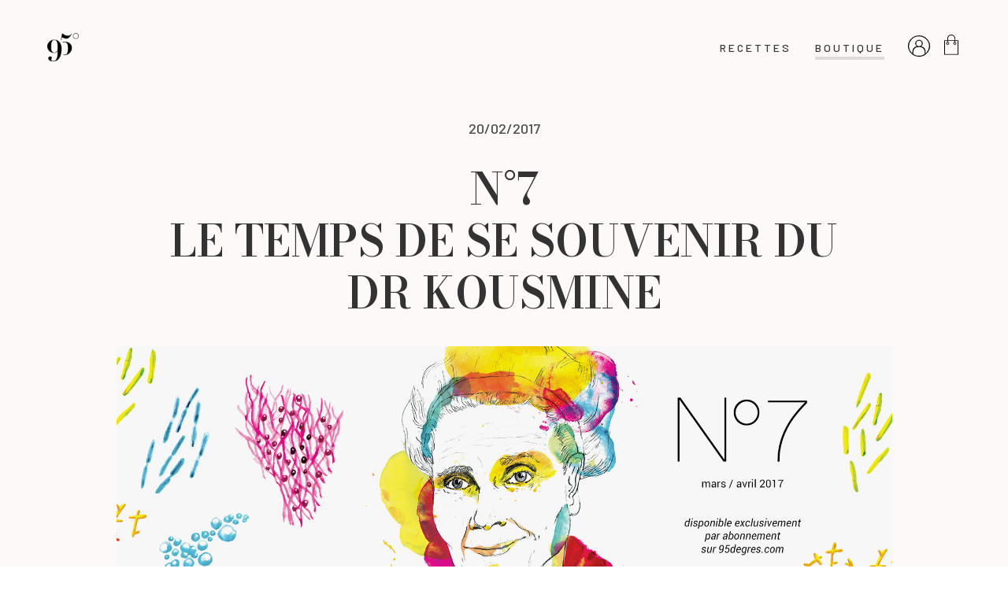

--- FILE ---
content_type: text/html
request_url: https://www.95degres.com/fr/magazine/magazine-presentation/s/552339698-le-temps-de-se-souvenir-du-dr-kousmine
body_size: 11003
content:
<!DOCTYPE html>
<html class="own-html" lang="fr">

<head>
  <meta charset="utf-8">
  <meta name="generator" content="Fasty CMS" />
  <title>95 degrés - le magazine et céramiques du Vitaliseur de Marion</title><meta name="description" content="95 degrés - le magazine et céramiques du Vitaliseur de Marion" /><meta property="og:title" content="95 degrés - le magazine et céramiques du Vitaliseur de Marion" /><meta property="og:image" content="" /><meta property="og:type" content="" /><link rel="canonical" href="" /><meta property="og:url" content="" />
  <meta name="viewport" content="width=device-width, initial-scale=1">
  <!-- <title>95 degrés - le magazine et céramiques du Vitaliseur de Marion</title><meta name="description" content="95 degrés - le magazine et céramiques du Vitaliseur de Marion" /><meta property="og:title" content="95 degrés - le magazine et céramiques du Vitaliseur de Marion" /><meta property="og:image" content="" /><meta property="og:type" content="" /><link rel="canonical" href="" /><meta property="og:url" content="" /> -->
  <meta property="fb:app_id" content="1570666096581653">
  <link rel="stylesheet" href="//cdn.jsdelivr.net/chartist.js/latest/chartist.min.css">
  <script src="//cdn.jsdelivr.net/chartist.js/latest/chartist.min.js"></script>
  <!-- UIkit CSS -->
  <link rel="stylesheet" href="https://cdn.jsdelivr.net/npm/uikit@3.15.10/dist/css/uikit.min.css" />

  <!-- UIkit JS -->
  <script defer src="https://cdn.jsdelivr.net/npm/uikit@3.15.10/dist/js/uikit.min.js"></script>
  <script defer src="https://cdn.jsdelivr.net/npm/uikit@3.15.10/dist/js/uikit-icons.min.js"></script>

  <!-- Fonts -->
  <link rel="stylesheet" href="https://cdnjs.cloudflare.com/ajax/libs/font-awesome/6.2.0/css/all.min.css" integrity="sha512-xh6O/CkQoPOWDdYTDqeRdPCVd1SpvCA9XXcUnZS2FmJNp1coAFzvtCN9BmamE+4aHK8yyUHUSCcJHgXloTyT2A==" crossorigin="anonymous" referrerpolicy="no-referrer" />
  <!-- Barlow -->
  <link rel="preconnect" href="https://fonts.googleapis.com">
  <link rel="preconnect" href="https://fonts.gstatic.com" crossorigin>
  <link href="https://fonts.googleapis.com/css2?family=Barlow:wght@300;400;500;600;700;800&display=swap" rel="stylesheet">

  <!-- BodoniModa -->
  <link rel="preconnect" href="https://fonts.googleapis.com">
  <link rel="preconnect" href="https://fonts.gstatic.com" crossorigin>
  <link href="https://fonts.googleapis.com/css2?family=Bodoni+Moda:wght@400;600;700&display=swap" rel="stylesheet">

  <!-- Favicon -->
  <link rel="apple-touch-icon-precomposed" sizes="57x57"
    href="/asset/r/8adb3ea0-1e09-42d3-9233-2318f1b82519/57/57.png?_from=OTVkZWdyZXM=" />
  <link rel="apple-touch-icon-precomposed" sizes="114x114"
    href="/asset/r/8adb3ea0-1e09-42d3-9233-2318f1b82519/114/114.png?_from=OTVkZWdyZXM=" />
  <link rel="apple-touch-icon-precomposed" sizes="72x72"
    href="/asset/r/8adb3ea0-1e09-42d3-9233-2318f1b82519/72/72.png?_from=OTVkZWdyZXM=" />
  <link rel="apple-touch-icon-precomposed" sizes="144x144"
    href="/asset/r/8adb3ea0-1e09-42d3-9233-2318f1b82519/144/144.png?_from=OTVkZWdyZXM=" />
  <link rel="apple-touch-icon-precomposed" sizes="60x60"
    href="/asset/r/8adb3ea0-1e09-42d3-9233-2318f1b82519/60/60.png?_from=OTVkZWdyZXM=" />
  <link rel="apple-touch-icon-precomposed" sizes="120x120"
    href="/asset/r/8adb3ea0-1e09-42d3-9233-2318f1b82519/120/120.png?_from=OTVkZWdyZXM=" />
  <link rel="apple-touch-icon-precomposed" sizes="76x76"
    href="/asset/r/8adb3ea0-1e09-42d3-9233-2318f1b82519/76/76.png?_from=OTVkZWdyZXM=" />
  <link rel="apple-touch-icon-precomposed" sizes="152x152"
    href="/asset/r/8adb3ea0-1e09-42d3-9233-2318f1b82519/152/152.png?_from=OTVkZWdyZXM=" />
  <link rel="icon" type="image/png" href="/asset/r/8adb3ea0-1e09-42d3-9233-2318f1b82519/196/196.png?_from=OTVkZWdyZXM="
    sizes="196x196" />
  <link rel="icon" type="image/png" href="/asset/r/8adb3ea0-1e09-42d3-9233-2318f1b82519/96/96.png?_from=OTVkZWdyZXM="
    sizes="96x96" />
  <link rel="icon" type="image/png" href="/asset/r/8adb3ea0-1e09-42d3-9233-2318f1b82519/32/32.png?_from=OTVkZWdyZXM="
    sizes="32x32" />
  <link rel="icon" type="image/png" href="/asset/r/8adb3ea0-1e09-42d3-9233-2318f1b82519/16/16.png?_from=OTVkZWdyZXM="
    sizes="16x16" />
  <link rel="icon" type="image/png" href="/asset/r/8adb3ea0-1e09-42d3-9233-2318f1b82519/128/128.png?_from=OTVkZWdyZXM="
    sizes="128x128" />
  <meta name="application-name" content="&nbsp;" />
  <meta name="msapplication-TileColor" content="#FFFFFF" />
  <meta name="msapplication-TileImage"
    content="/asset/r/8adb3ea0-1e09-42d3-9233-2318f1b82519/144/144.png?_from=OTVkZWdyZXM=" />
  <meta name="msapplication-square70x70logo"
    content="/asset/r/8adb3ea0-1e09-42d3-9233-2318f1b82519/70/70.png?_from=OTVkZWdyZXM=" />
  <meta name="msapplication-square150x150logo"
    content="/asset/r/8adb3ea0-1e09-42d3-9233-2318f1b82519/150/150.png?_from=OTVkZWdyZXM=" />
  <meta name="msapplication-wide310x150logo"
    content="/asset/r/8adb3ea0-1e09-42d3-9233-2318f1b82519/310/150.png?_from=OTVkZWdyZXM=" />
  <meta name="msapplication-square310x310logo"
    content="/asset/r/8adb3ea0-1e09-42d3-9233-2318f1b82519/310/310.png?_from=OTVkZWdyZXM=" />

  <!-- Link css -->
  <link rel="stylesheet" href="/fr/359988568/vendors/ehyCjSCZBsvdn8pGFq0WMA0PMJE=.css">
  <link rel="stylesheet" href="/fr/359988568/css/ngnc7Iko+RGTiMXYSfjWkxHAzhE=.css">
  <script src='/fr/359988568/vendors/91n90As6H+1z+BzzQ1GnOjIV3mU=.js'></script>
  <script src='/fr/359988568/js/F2DY-97Ox8+dLI9YkBbmzLbG0Ew=.js'></script>

  <script>
    var url = "/_db/db_95degres/v1";
    var lang = "fr"
    function eventHub() { riot.observable(this) }
    var eventHub = new eventHub()
    const tva = 1.2
  </script>
</head>

<body id="bodySite">
  <div id="fb-root"></div>
  <script async defer crossorigin="anonymous" src="https://connect.facebook.net/fr_FR/sdk.js#xfbml=1&version=v15.0&appId=1570666096581653&autoLogAppEvents=1" nonce="D0dWu9VV"></script>
<!-- <a class="skip-main btn-no-text" href="#mainSections">
    <span class="btn-label">Aller vers le contenu principal</span>
  </a> -->
  <main id="mainSections" class="layout layout-wrapper">
    <div class="layout">
      <div class="layout_inner">
        <!-- {{ partial | navTouch }} -->
        
<header class="header" data-partial="header">
  <div class="header_inner">

    <!-- <div class="top">
      <a role="button" class="navbar-burger burger" aria-label="menu" aria-expanded="false"
        data-target="navbarBasicExample">
        <span aria-hidden="true"></span>
        <span aria-hidden="true"></span>
        <span aria-hidden="true"></span>
      </a>
    </div>

    <div class="bottom">
      <div class="language">
        <div class="buttons">
          <a class="button" href="/fr">
            FR
          </a>
          <a class="button" href="/en">
            EN
          </a>
        </div>
      </div>
    </div> -->

    <nav class="uk-navbar">
      <div class="uk-navbar-left">
        <a href="/fr">
          <img src="/asset/o/68612874-db1e-4a14-9416-83058f5765a8?_from=OTVkZWdyZXM="
            alt="95 Degrés" />
        </a>
      </div>
      <div class="uk-navbar-right">
        <ul class="uk-navbar-nav">
          <!-- active class when we are on this page -->
          <!-- <li class="not-mobile"><a href="/fr/epicerie"><span class="label barlow barlow-medium"
                id="menu-epicerie">Épicerie</span></a>
          </li>
          <li class="not-mobile"><a href="/fr/ceramique"><span class="label barlow barlow-medium"
                id="menu-ceramique">Céramique</span></a>
          </li>
          <li class="not-mobile"><a href="/fr/magazine-le-mag"><span class="label barlow barlow-medium"
                id="menu-magazine">Le
                magazine</span></a></li> -->
          <li class="not-mobile">
            <a href="/fr/recettes"><span class="label barlow barlow-medium" id="menu-recipe">Recettes</span></a>
          </li>
          <li class="not-desktop">
            <a href="/fr/boutique"><span class="label barlow barlow-medium" id="menu-shop">Boutique</span></a>
          </li>
          <li class="not-mobile">
            <a href="/fr/boutique"><span class="label barlow barlow-medium" id="menu-mag">Boutique</span></a>
          </li>
          <!--<li class="not-mobile">
            <a href="/fr/ceramique"><span class="label barlow barlow-medium" id="menu-ceramique">Céramique</span></a>
          </li>-->
          <!--<li class="not-mobile">
            <a href="/fr/abonnez-vous"><span class="label barlow barlow-medium"
                id="menu-abonnement">Abonnement</span></a>
          </li>-->
          <li>
            <account_header></account_header>
            <script src='/fr/417568892/component/_jYnEAQq--a.tag' type='riot/tag'></script><script>document.addEventListener('DOMContentLoaded', function() { riot.mount('account_header') });document.addEventListener('turbolinks:load', function() { riot.mount('account_header') });</script>
          </li>
        </ul>
      </div>
    </nav>

    <div id="sidenav" data-uk-offcanvas="flip: true" class="uk-offcanvas">
      <div class="uk-offcanvas-bar">

        <a href="#" class="uk-offcanvas-close uk-close">
          <span class="label hidden">Mon panier</span>
          <span class="icon"></span>
        </a>

        <ul class="uk-nav primary">
          <li><a href="/fr/epicerie"><span class="label barlow barlow-medium">Épicerie</span></a></li>
          <!--<li><a href="/fr/ceramique"><span class="label barlow barlow-medium">Céramique</span></a></li>-->
          <li><a href="/fr/magazine-le-mag"><span class="label barlow barlow-medium">Le magazine</span></a></li>
        </ul>

        <ul class="uk-nav secondary">
          <li><a href="/fr/contact"><span class="label">Contact</span></a></li>
          <li><a href="/fr/mon-compte"><span class="label">Mon compte</span></a></li>
          <li><a href="/fr/notre-histoire"><span class="label">Notre histoire</span></a></li>
          <li><a href="/fr/mentions-legales"><span class="label">ML</span></a></li>
          <li><a href="/fr/conditions-generales-de-vente"><span class="label">CGV</span></a></li>
          <li><button class="label" data-uk-toggle="target: #modal-newsletter"><span>Newsletter</span></button></li>
        </ul>

        <div class="numero">
          <a href="tel:+33494012261">+33 (4) 94 01 22 61</a>
        </div>

        <ul class="socials">
          <li>
            <a class="link link-no-text" href="https://fr-fr.facebook.com/95degres/" target="_blank">
              <img src="/asset/o/fcd4c140-ae9f-4078-a995-60a19ba9c066?_from=OTVkZWdyZXM=" />
              <span class="link_label">Facebook</span>
            </a>
          </li>
          <li>
            <a class="link link-no-text" href="https://www.pinterest.fr/LeVitaliseur/95-le-magazine-du-vitaliseur/"
              target="_blank">
              <img src="/asset/o/7cd25c2f-88dc-404a-93b2-072dd7ad88cd?_from=OTVkZWdyZXM=" />
              <span class="link_label">Pinterest</span>
            </a>
          </li>
          <li>
            <a class="link link-no-text" href="https://www.instagram.com/95degres/?hl=fr" target="_blank">
              <img src="/asset/o/a991d55d-f4fd-4870-ae5b-ef2754280025?_from=OTVkZWdyZXM=" />
              <span class="link_label">Instagram</span>
            </a>
          </li>
        </ul>
      </div>
    </div>

  </div>
</header>
        <div class="page-wrapper">
          <div class="html_text"></div>
          <div class="layout layout-presentation-magazine" data-page="presentationMagazine">
  <div class="presentation-magazine_container">
    <div class="uk-container layout__inner presentation-magazine__inner">

      

<div class="hidden">

</div>
<div class="magazine-article-head" data-partial-generic="magazine-article-head">
  <div class="magazine-article-head-date">
    <span class="barlow barlow-medium">
      
      20/02/2017
      

    </span>
  </div>

  <h1 class="bodonimoda bodonimoda-semi-bold large-title upp">N°7<br />
    Le temps de se souvenir du Dr Kousmine
  </h1>
  <div class="img_container">
    <div class='content-pix pix landscape'>
      <div class="">
        <picture class="picture-over">
          <source srcSet="https://95deg.s3.amazonaws.com/pictures/pictures/58ad/b9be/7369/c43f/dd9d/aa4c/original/95%C2%B0article_7.jpg?1487780285" media="(min-width: 640px)" />

          <img class='pix-over landscape' src='https://95deg.s3.amazonaws.com/pictures/pictures/58ad/b9be/7369/c43f/dd9d/aa4c/original/95%C2%B0article_7.jpg?1487780285' alt='' />
        </picture>
        <picture class="dont-touch">
          <img class="pix-under"
            src='/asset/o/98b8eaa2-2d96-4a4c-a006-47171db13350?_from=OTVkZWdyZXM='
            alt=" " />
        </picture>
      </div>
    </div>

  </div>
</div>

<div class="content_container">
  <div class="content__inner uk-container uk-container-xsmall">
    <div class="paragraph_container">
      <raw content="&lt;div class=&quot;&quot;&gt;







&lt;p class=&quot;p1&quot;&gt;Nous vous invitons à retrouver ou découvrir cette femme d’exception dont les recherches contre le cancer ou la sclérose en plaques ont fait émerger la puissance thérapeutique de notre alimentation. Et comme 95° reste le magazine avec lequel vous cuisinez, nous vous réservons &lt;a href=&quot;https://95degres.com/mag/30-05-2016-le-secret-du-petit-dejeuner-du-docteur-kousmine&quot; target=&quot;_blank&quot;&gt;le secret de son petit-déjeuner.&lt;/a&gt;&lt;/p&gt;&lt;/div&gt;&lt;div align=&quot;center&quot;&gt;&lt;img src=&quot;https://95deg.s3.amazonaws.com/pictures/pictures/58ad/b9e5/7369/c43f/dd9d/aa4d/original/couvK_600.jpg?1487780325&quot; width=&quot;50%&quot; height=&quot;50%&quot; title=&quot;Dr Kousmine&quot; alt=&quot;&quot;&gt;&lt;/div&gt;&lt;div class=&quot;&quot;&gt;







&lt;p class=&quot;p1&quot;&gt;Pour le sport, nous avons rencontré la coach du web, Lucile Woodward qui distille &lt;a href=&quot;https://95degres.com/mag/09-12-2016-les-10-points-de-la-parfaite-detox&quot; target=&quot;_blank&quot;&gt;ses conseils forme&lt;/a&gt; et santé avec empathie et sans doctrine.&lt;/p&gt;
&lt;p class=&quot;p2&quot;&gt;&lt;br&gt;&lt;/p&gt;
&lt;p class=&quot;p1&quot;&gt;Côté dossier, vous allez découvrir comment éviter les déchets dans votre cuisine car&lt;span class=&quot;s1&quot;&gt;,&lt;/span&gt; à l’image du &lt;a href=&quot;https://95degres.com/chefs/francois-pasteau&quot; target=&quot;_blank&quot;&gt;chef François Pasteau&lt;/a&gt;, vous pourrez faire des merveilles avec vos poubelles. Fanes de légumes, arêtes de poissons ou branches de céleri deviendront des inspirations sans précédent.&amp;nbsp;&lt;/p&gt;&lt;/div&gt;&lt;div class=&quot;&quot;&gt;







&lt;p class=&quot;p1&quot;&gt;Enfin, promis, grâce à 95° les enfants ne bouderont plus les légumes car ils se retrouvent dans leurs &lt;a href=&quot;https://95degres.com/recipes/search?category=Dessert&quot; target=&quot;_blank&quot;&gt;desserts. &lt;/a&gt;Des douceurs venues tout droit du potager au fil des &lt;a href=&quot;https://95degres.com/recipes&quot; target=&quot;_blank&quot;&gt;recettes&lt;/a&gt; concoctées par les meilleures blogueuses du moment.&lt;/p&gt;
&lt;p class=&quot;p2&quot;&gt;&lt;br&gt;&lt;/p&gt;
&lt;p class=&quot;p1&quot;&gt;95° attend juste que vous le dévoriez.&lt;/p&gt;&lt;p class=&quot;p1&quot;&gt;&lt;br&gt;&lt;/p&gt;&lt;div style=&quot;text-align: center;&quot;&gt;&lt;p&gt;Feuilletez un extrait du magazine #7 ci-dessous :&amp;nbsp;&lt;/p&gt;&lt;/div&gt;&lt;/div&gt;&lt;div class=&quot;&quot;&gt;&lt;br&gt;&lt;br&gt;&lt;div style=&quot;text-align:center;&quot;&gt;&lt;iframe src=&quot;//v.calameo.com/?bkcode=0047564027a1b6713f13f&amp;amp;mode=mini&quot; width=&quot;850&quot; height=&quot;531&quot; frameborder=&quot;0&quot; scrolling=&quot;no&quot; allowtransparency=&quot;&quot; allowfullscreen=&quot;&quot; style=&quot;margin: 0px auto;&quot;&gt;&lt;/iframe&gt;&lt;/div&gt;&lt;div style=&quot;text-align:center;&quot;&gt;&lt;br&gt;&lt;/div&gt;&lt;div style=&quot;text-align:center;&quot;&gt;&lt;br&gt;&lt;/div&gt;&lt;div style=&quot;text-align:center;&quot;&gt;&lt;p&gt;Joyeux anniversaire au mag 95° et merci à vous tous qui contribuez au succès de 95° depuis un an maintenant !&amp;nbsp;&lt;/p&gt;&lt;p&gt;&lt;br&gt;&lt;/p&gt;&lt;p class=&quot;p1&quot;&gt;-------------------------------------------------------------------------&lt;/p&gt;&lt;p class=&quot;p1&quot;&gt;27,7 x 21,3 cm&lt;/p&gt;&lt;p class=&quot;p1&quot;&gt;96 pages&lt;/p&gt;&lt;p class=&quot;p1&quot;&gt;Broché et imprimé à l’encre végétale&lt;/p&gt;&lt;p class=&quot;p1&quot;&gt;Envoi du magazine par courrier&lt;/p&gt;&lt;p style=&quot;text-align: left; &quot;&gt;














&lt;/p&gt;&lt;p class=&quot;p1&quot;&gt;-------------------------------------------------------------------------&lt;/p&gt;&lt;/div&gt;&lt;/div&gt;" />
      <script src='/fr/553745703/component/_jYnEAQq--C.tag' type='riot/tag'></script><script>document.addEventListener('DOMContentLoaded', function() { riot.mount('raw') });document.addEventListener('turbolinks:load', function() { riot.mount('raw') });</script>
    </div>

    

    <div class="link_container">
      <ul class="link-list">
        <li>
          
          <button onclick="addToCart(552339698)" class="btn btn-magazine-presentation" uk-toggle="target: #modal-cart-validation">
            <span class="barlow barlow-medium">
              
                Acheter Ce Livre
              
            </span>
          </button>
          
        </li>
        <li>
          
          <div class="link link-magazine-presentation">
            <div class="link-magazine-presentation_container">
              <a href="/fr/magazine/magazine-presentation/s/1985027747-l-indispensable" class="">
                <span class="barlow barlow-medium">DÉCOUVRIR NOTRE PACK INDISPENSABLE</span>
              </a>
            </div>
          </div>
          
        </li>
      </ul>
    </div>

    <style>
      .paragraph_container p,  .paragraph_container ul, .paragraph_container p strong {
        font-family: "Bodoni Moda", serif;
        margin-bottom: 15px;
      }

      .paragraph_container li {
        font-family: "Bodoni Moda", serif;
      }

      .paragraph_container iframe {
        height: 400px;
      }
    </style>
    <!--
    <div class="paragraph_container">
      <h2 class="bodonimoda bodonimoda-bold">La méthode Kousmine, qu'est-ce que c'est ?</h2>
      <p class="bodonimoda bodonimoda-regular">La doctoresse d'origine russe Catherine Kousmine est une des
        pionnières dans
        l’étude des relations entre
        les aliments et les maladies dégénératives. Elle s’est surtout intéressée au cancer et à la sclérose en
        plaques, et elle a obtenu des résultats très encourageants qui ont fait progresser, sans aucun doute, les
        connaissances sur l'alimentation. Elle est morte à l’âge de 90 ans, en laissant derrière elle une
        association de médecins qui continuent, aujourd’hui encore, d’appliquer ses méthodes.
      </p>
    </div>

    <div class='content-pix pix landscape'>
      <div class="pix_inner">
        <picture class="picture-over">
          <source
            srcSet="/asset/o/b56137bf-190f-4e3d-ba76-9995c5a10dd7?_from=OTVkZWdyZXM="
            media="(min-width: 640px)" />

          <img class='pix-over landscape'
            src='/asset/o/b56137bf-190f-4e3d-ba76-9995c5a10dd7?_from=OTVkZWdyZXM='
            alt='' />

        </picture>
        <picture class="dont-touch">
          <img class="pix-under"
            src='/asset/o/98b8eaa2-2d96-4a4c-a006-47171db13350?_from=OTVkZWdyZXM='
            alt=" " />
        </picture>
      </div>
    </div>

    <div class="paragraph_container">
      <h2 class="bodonimoda bodonimoda-bold">Votre abonnement 95° comprend :</h2>
      <p class="bodonimoda bodonimoda-regular">Kousmine, comme l’appellent ses élèves, estime que l'alimentation
        transformée,
        raffinée, donc dévitalisée, est la cause principale des problèmes de santé. Les événements actuels qui ont
        durement secoué l'opinion publique (vache folle, dioxine, glyphosate, OGM, acides gras trans ...) lui
        rendent raison.
      </p>
    </div>
    -->


  </div>
</div>
      
    </div>

    <div class="partager-facebook-pinterest_container" data-partial-generic="partager-facebook-pinterest">
  <div class="partager-facebook-pinterest__inner">
    <ul class="share-list">
      <li class="share-title">
        <h3 class="barlow barlow-regular">Partager</h3>
      </li>
      <li>
        <a class="link link-no-text" href="/">
          <img src="/asset/o/95baf430-03d7-4f92-9ebb-a97013010b88?_from=OTVkZWdyZXM="/>
          <span class="link_label">Facebook</span>
        </a>
      </li>
      <li>
        <a class="link link-no-text" href="/">
          <img src="/asset/o/dcd61eb7-2b12-4a55-bbd9-0acdec04d8b2?_from=OTVkZWdyZXM="/>
          <span class="link_label">Pinterest</span>
        </a>
      </li>
    </ul>
  </div>
</div>
    <div class="container">
    <section id="section-fb">
      <div class="center-block comm-fb">
        <a name="comments"></a>
        <div class="fb-comments" data-href="https://95degres.com/fr/magazine/magazine-presentation/s/552339698-le-temps-de-se-souvenir-du-dr-kousmine" data-numposts="5" data-width="100%"></div>

      </div>
    </section>
    </div>


    <div class="voir-aussi_container" data-partial-generic="voir-aussi">
  <div class="voir-aussi__inner">
    <h2 class="barlow barlow-semi-bold">À voir aussi...</h2>
    <ul class="list-more">
      
      
      
      
      <li>
        <div class="element_container">
          <a href="/fr/magazine/magazine-presentation/s/2788604714-carnet-de-sante">
            <div class="img_container">
              <picture>
                <source
                  srcSet="/asset/o/fda58e19-71e3-46ae-950d-26c7599b7cfd"
                  media="(min-width: 640px)" />
                <img src="/asset/o/fda58e19-71e3-46ae-950d-26c7599b7cfd"
                  alt=" pix" />
              </picture>
            </div>
            <h3 class="bodonimoda bodonimoda-semi-bold">95° 
             : Carnet de santé</h3>
          </a>
        </div>
      </li>
      
      
      
      <li>
        <div class="element_container">
          <a href="/fr/magazine/magazine-presentation/s/2317709661-dans-vapeur-il-y-a">
            <div class="img_container">
              <picture>
                <source
                  srcSet="/asset/o/c2da4499-9ec0-490f-b11d-0c20a7413b2f"
                  media="(min-width: 640px)" />
                <img src="/asset/o/c2da4499-9ec0-490f-b11d-0c20a7413b2f"
                  alt=" pix" />
              </picture>
            </div>
            <h3 class="bodonimoda bodonimoda-semi-bold">95° 
             : Dans Vapeur il y a…</h3>
          </a>
        </div>
      </li>
      
      
      
      <li>
        <div class="element_container">
          <a href="/fr/magazine/magazine-presentation/s/2182990113-le-petit-dejeuner-ideal">
            <div class="img_container">
              <picture>
                <source
                  srcSet="/asset/o/ea754b95-9c8a-4911-b34e-a7599b7209cb"
                  media="(min-width: 640px)" />
                <img src="/asset/o/ea754b95-9c8a-4911-b34e-a7599b7209cb"
                  alt=" pix" />
              </picture>
            </div>
            <h3 class="bodonimoda bodonimoda-semi-bold">95° 
             : Le petit déjeuner idéal</h3>
          </a>
        </div>
      </li>
      
      
      
      
      
      
      
      
      
      
      
      
      
      
      
      
      
      
      
      
      
      
      
      
      
      
      
      
      
      
      
      
      
      
      
      
      
      
      
      
      
      
      
      
      
      
      
      
      
      
      
      
      
      
      
      
      
      
      
      
      
      
      
      
      
      
      
      
      
      
      
      
      
      
      
      
      
      
      
      
      
      
      
      
      
      
      
      
      
      
      
      
    </ul>

    <div class="add-more_container">
      <button class="btn btn-no-underline" onclick="$('#more').css('display', 'block')">
        <span class="barlow barlow-semi-bold">Afficher plus</span>
      </button>
    </div>
    <div id="more" style="margin-top: 20px; display: none">
      <ul class="list-more mt-3" >
        
          
        
          
        
          
        
          
          <li data-i="4" style="">
            <div class="element_container">
              <a href="/fr/magazine/magazine-presentation/s/1985027747-l-indispensable">
                <div class="img_container">
                  <picture>
                    <source
                  srcSet="/asset/o/721a4971-55f1-445a-ad84-129a5197ba91"
                  media="(min-width: 640px)" />
                <img src="/asset/o/721a4971-55f1-445a-ad84-129a5197ba91"
                  alt=" pix" />
                  </picture>
                </div>
                <h3 class="bodonimoda bodonimoda-semi-bold">95° - n°1000003 : L&#039;Indispensable</h3>
              </a>
            </div>
          </li>
          
        
          
          <li data-i="5" style="">
            <div class="element_container">
              <a href="/fr/magazine/magazine-presentation/s/2061791846-antidotes">
                <div class="img_container">
                  <picture>
                    <source
                  srcSet="/asset/o/7c90e92b-53f9-430a-9ccd-94605d816950"
                  media="(min-width: 640px)" />
                <img src="/asset/o/7c90e92b-53f9-430a-9ccd-94605d816950"
                  alt=" pix" />
                  </picture>
                </div>
                <h3 class="bodonimoda bodonimoda-semi-bold">95° - n°1000002 : Antidotes</h3>
              </a>
            </div>
          </li>
          
        
          
          <li data-i="6" style="">
            <div class="element_container">
              <a href="/fr/magazine/magazine-presentation/s/1838020186-vapeur-revolution">
                <div class="img_container">
                  <picture>
                    <source
                  srcSet="/asset/o/4d1226b1-a0f4-4474-a4b8-0effdf3a2522"
                  media="(min-width: 640px)" />
                <img src="/asset/o/4d1226b1-a0f4-4474-a4b8-0effdf3a2522"
                  alt=" pix" />
                  </picture>
                </div>
                <h3 class="bodonimoda bodonimoda-semi-bold">95° - n°43 : Vapeur révolution !</h3>
              </a>
            </div>
          </li>
          
        
          
          <li data-i="7" style="">
            <div class="element_container">
              <a href="/fr/magazine/magazine-presentation/s/1683006708-le-guide-de-la-cuisine-a-emporter">
                <div class="img_container">
                  <picture>
                    <source
                  srcSet="/asset/o/196c8729-585f-4b93-aa78-9eee652ab141"
                  media="(min-width: 640px)" />
                <img src="/asset/o/196c8729-585f-4b93-aa78-9eee652ab141"
                  alt=" pix" />
                  </picture>
                </div>
                <h3 class="bodonimoda bodonimoda-semi-bold">95° - n°42 : Le guide de la cuisine à emporter</h3>
              </a>
            </div>
          </li>
          
        
          
          <li data-i="8" style="">
            <div class="element_container">
              <a href="/fr/magazine/magazine-presentation/s/1511549732-et-la-cuisine-devient-facile">
                <div class="img_container">
                  <picture>
                    <source
                  srcSet="/asset/o/27a073b6-cc4a-4545-b8d1-1608627998e0"
                  media="(min-width: 640px)" />
                <img src="/asset/o/27a073b6-cc4a-4545-b8d1-1608627998e0"
                  alt=" pix" />
                  </picture>
                </div>
                <h3 class="bodonimoda bodonimoda-semi-bold">95° - n°41 : Et la cuisine devient facile</h3>
              </a>
            </div>
          </li>
          
        
          
          <li data-i="9" style="">
            <div class="element_container">
              <a href="/fr/magazine/magazine-presentation/s/1235990865-recettes-dhiver-a-petit-feu">
                <div class="img_container">
                  <picture>
                    <source
                  srcSet="/asset/o/0edea698-6595-46c8-8956-e16e9edaf35a"
                  media="(min-width: 640px)" />
                <img src="/asset/o/0edea698-6595-46c8-8956-e16e9edaf35a"
                  alt=" pix" />
                  </picture>
                </div>
                <h3 class="bodonimoda bodonimoda-semi-bold">95° - n°40 : Recettes d’hiver à petit feu</h3>
              </a>
            </div>
          </li>
          
        
          
          <li data-i="10" style="">
            <div class="element_container">
              <a href="/fr/magazine/magazine-presentation/s/1017237738-se-nourrir-de-la-terre">
                <div class="img_container">
                  <picture>
                    <source
                  srcSet="/asset/o/182e14e5-40ba-448b-bcd8-1873b8ae3c01"
                  media="(min-width: 640px)" />
                <img src="/asset/o/182e14e5-40ba-448b-bcd8-1873b8ae3c01"
                  alt=" pix" />
                  </picture>
                </div>
                <h3 class="bodonimoda bodonimoda-semi-bold">95° - n°39 : Se nourrir de la terre</h3>
              </a>
            </div>
          </li>
          
        
          
          <li data-i="11" style="">
            <div class="element_container">
              <a href="/fr/magazine/magazine-presentation/s/989464932-donner-du-souffle-a-sa-cuisine">
                <div class="img_container">
                  <picture>
                    <source
                  srcSet="/asset/o/27458a37-6c3f-4b32-bcee-0f293104dd97"
                  media="(min-width: 640px)" />
                <img src="/asset/o/27458a37-6c3f-4b32-bcee-0f293104dd97"
                  alt=" pix" />
                  </picture>
                </div>
                <h3 class="bodonimoda bodonimoda-semi-bold">95° - n°38 : Donner du souffle à sa cuisine</h3>
              </a>
            </div>
          </li>
          
        
          
          <li data-i="12" style="">
            <div class="element_container">
              <a href="/fr/magazine/magazine-presentation/s/989464699-pouvoirs-et-memoire-de-leau">
                <div class="img_container">
                  <picture>
                    <source
                  srcSet="/asset/o/205b773b-997f-4879-bae8-50d10f5dce91"
                  media="(min-width: 640px)" />
                <img src="/asset/o/205b773b-997f-4879-bae8-50d10f5dce91"
                  alt=" pix" />
                  </picture>
                </div>
                <h3 class="bodonimoda bodonimoda-semi-bold">95° - n°37 : Pouvoirs et mémoire de l&#039;eau</h3>
              </a>
            </div>
          </li>
          
        
          
          <li data-i="13" style="">
            <div class="element_container">
              <a href="/fr/magazine/magazine-presentation/s/989463378-boostez-votre-immunite">
                <div class="img_container">
                  <picture>
                    <source
                  srcSet="/asset/o/30790513-0c3b-4aa2-b48d-f6ca336e9829"
                  media="(min-width: 640px)" />
                <img src="/asset/o/30790513-0c3b-4aa2-b48d-f6ca336e9829"
                  alt=" pix" />
                  </picture>
                </div>
                <h3 class="bodonimoda bodonimoda-semi-bold">95° - n°36 : Boostez votre immunité !</h3>
              </a>
            </div>
          </li>
          
        
          
          <li data-i="14" style="">
            <div class="element_container">
              <a href="/fr/magazine/magazine-presentation/s/989463161-de-lemotion-a-la-carte">
                <div class="img_container">
                  <picture>
                    <source
                  srcSet="/asset/o/a0b412d2-2b3a-46f7-bd58-76a71b41f97a"
                  media="(min-width: 640px)" />
                <img src="/asset/o/a0b412d2-2b3a-46f7-bd58-76a71b41f97a"
                  alt=" pix" />
                  </picture>
                </div>
                <h3 class="bodonimoda bodonimoda-semi-bold">95° - n°35 : De l’émotion à la carte</h3>
              </a>
            </div>
          </li>
          
        
          
          <li data-i="15" style="">
            <div class="element_container">
              <a href="/fr/magazine/magazine-presentation/s/552339783-facile-de-faire-simple">
                <div class="img_container">
                  <picture>
                    <source
                  srcSet="/asset/o/bcdd02ff-f996-46bb-a15b-6f535cf17668"
                  media="(min-width: 640px)" />
                <img src="/asset/o/bcdd02ff-f996-46bb-a15b-6f535cf17668"
                  alt=" pix" />
                  </picture>
                </div>
                <h3 class="bodonimoda bodonimoda-semi-bold">95° - n°34 : Facile de faire simple</h3>
              </a>
            </div>
          </li>
          
        
          
          <li data-i="16" style="">
            <div class="element_container">
              <a href="/fr/magazine/magazine-presentation/s/552339782-du-bocal-a-la-fermentation">
                <div class="img_container">
                  <picture>
                    <source
                  srcSet="/asset/o/069340e0-30af-4020-8a52-956ac07f0030"
                  media="(min-width: 640px)" />
                <img src="/asset/o/069340e0-30af-4020-8a52-956ac07f0030"
                  alt=" pix" />
                  </picture>
                </div>
                <h3 class="bodonimoda bodonimoda-semi-bold">95° - n°33 : Du bocal à la fermentation</h3>
              </a>
            </div>
          </li>
          
        
          
          <li data-i="17" style="">
            <div class="element_container">
              <a href="/fr/magazine/magazine-presentation/s/552339781-le-plaisir-ca-se-merite">
                <div class="img_container">
                  <picture>
                    <source
                  srcSet="/asset/o/a3cdd641-363e-4176-a490-1c390e361207"
                  media="(min-width: 640px)" />
                <img src="/asset/o/a3cdd641-363e-4176-a490-1c390e361207"
                  alt=" pix" />
                  </picture>
                </div>
                <h3 class="bodonimoda bodonimoda-semi-bold">95° - n°32 : Le plaisir, ça se mérite</h3>
              </a>
            </div>
          </li>
          
        
          
          <li data-i="18" style="">
            <div class="element_container">
              <a href="/fr/magazine/magazine-presentation/s/552339785-au-regne-vegetal">
                <div class="img_container">
                  <picture>
                    <source
                  srcSet="/asset/o/4f55558f-c219-4284-8605-5d08af9218c3"
                  media="(min-width: 640px)" />
                <img src="/asset/o/4f55558f-c219-4284-8605-5d08af9218c3"
                  alt=" pix" />
                  </picture>
                </div>
                <h3 class="bodonimoda bodonimoda-semi-bold">95° - n°31 : Au règne végétal</h3>
              </a>
            </div>
          </li>
          
        
          
          <li data-i="19" style="">
            <div class="element_container">
              <a href="/fr/magazine/magazine-presentation/s/552339780-si-grand-mere-metait-contee">
                <div class="img_container">
                  <picture>
                    <source
                  srcSet="/asset/o/7b58dc8a-39f2-43c4-9841-cb87dbcb4e1a"
                  media="(min-width: 640px)" />
                <img src="/asset/o/7b58dc8a-39f2-43c4-9841-cb87dbcb4e1a"
                  alt=" pix" />
                  </picture>
                </div>
                <h3 class="bodonimoda bodonimoda-semi-bold">95° - n°30 : Si grand-mère m’était contée</h3>
              </a>
            </div>
          </li>
          
        
          
          <li data-i="20" style="">
            <div class="element_container">
              <a href="/fr/magazine/magazine-presentation/s/552339779-bienvenue-a-cakeland">
                <div class="img_container">
                  <picture>
                    <source
                  srcSet="/asset/o/44a57305-5f30-4086-99ba-13699d0aad8d"
                  media="(min-width: 640px)" />
                <img src="/asset/o/44a57305-5f30-4086-99ba-13699d0aad8d"
                  alt=" pix" />
                  </picture>
                </div>
                <h3 class="bodonimoda bodonimoda-semi-bold">95° - n°29 : Bienvenue à Cakeland !</h3>
              </a>
            </div>
          </li>
          
        
          
          <li data-i="21" style="">
            <div class="element_container">
              <a href="/fr/magazine/magazine-presentation/s/552339778-les-champignons-de-lassiette-a-la-sante">
                <div class="img_container">
                  <picture>
                    <source
                  srcSet="/asset/o/62b98963-48b9-449c-adde-10fdd173ea07"
                  media="(min-width: 640px)" />
                <img src="/asset/o/62b98963-48b9-449c-adde-10fdd173ea07"
                  alt=" pix" />
                  </picture>
                </div>
                <h3 class="bodonimoda bodonimoda-semi-bold">95° - n°28 : Les champignons de l’assiette à la santé !</h3>
              </a>
            </div>
          </li>
          
        
          
          <li data-i="22" style="">
            <div class="element_container">
              <a href="/fr/magazine/magazine-presentation/s/552339776-une-immersion-dans-la-cuisine-de-marion-kaplan-un-numero-dexception">
                <div class="img_container">
                  <picture>
                    <source
                  srcSet="/asset/o/c93469dc-0340-4711-951a-c101d74d736a"
                  media="(min-width: 640px)" />
                <img src="/asset/o/c93469dc-0340-4711-951a-c101d74d736a"
                  alt=" pix" />
                  </picture>
                </div>
                <h3 class="bodonimoda bodonimoda-semi-bold">95° - n°27 : Une immersion dans la cuisine de Marion Kaplan, un numéro d’exception !</h3>
              </a>
            </div>
          </li>
          
        
          
          <li data-i="23" style="">
            <div class="element_container">
              <a href="/fr/magazine/magazine-presentation/s/552339774-le-temps-davoir-du-bowl">
                <div class="img_container">
                  <picture>
                    <source
                  srcSet="/asset/o/00b56e33-6b37-4f75-9944-dedd56098548"
                  media="(min-width: 640px)" />
                <img src="/asset/o/00b56e33-6b37-4f75-9944-dedd56098548"
                  alt=" pix" />
                  </picture>
                </div>
                <h3 class="bodonimoda bodonimoda-semi-bold">95° - n°26 : Le temps d’avoir du bowl !</h3>
              </a>
            </div>
          </li>
          
        
          
          <li data-i="24" style="">
            <div class="element_container">
              <a href="/fr/magazine/magazine-presentation/s/552339773-du-burger-a-la-tartine">
                <div class="img_container">
                  <picture>
                    <source
                  srcSet="/asset/o/681a7a43-7e55-4cd6-a069-2fe4935f2f34"
                  media="(min-width: 640px)" />
                <img src="/asset/o/681a7a43-7e55-4cd6-a069-2fe4935f2f34"
                  alt=" pix" />
                  </picture>
                </div>
                <h3 class="bodonimoda bodonimoda-semi-bold">95° - n°25 : Du burger à la tartine</h3>
              </a>
            </div>
          </li>
          
        
          
          <li data-i="25" style="">
            <div class="element_container">
              <a href="/fr/magazine/magazine-presentation/s/552339772-le-veloute-de-la-soupe">
                <div class="img_container">
                  <picture>
                    <source
                  srcSet="/asset/o/8e98c1e8-519c-4ca4-a7f3-e1d831689900"
                  media="(min-width: 640px)" />
                <img src="/asset/o/8e98c1e8-519c-4ca4-a7f3-e1d831689900"
                  alt=" pix" />
                  </picture>
                </div>
                <h3 class="bodonimoda bodonimoda-semi-bold">95° - n°24 : Le velouté de la soupe</h3>
              </a>
            </div>
          </li>
          
        
          
          <li data-i="26" style="">
            <div class="element_container">
              <a href="/fr/magazine/magazine-presentation/s/552339771-beau-temps-pour-une-lichee-de-miel">
                <div class="img_container">
                  <picture>
                    <source
                  srcSet="/asset/o/93ce246b-a033-4da1-9cae-0a22af690429"
                  media="(min-width: 640px)" />
                <img src="/asset/o/93ce246b-a033-4da1-9cae-0a22af690429"
                  alt=" pix" />
                  </picture>
                </div>
                <h3 class="bodonimoda bodonimoda-semi-bold">95° - n°23 : Beau temps pour une lichée de miel</h3>
              </a>
            </div>
          </li>
          
        
          
          <li data-i="27" style="">
            <div class="element_container">
              <a href="/fr/magazine/magazine-presentation/s/552339769-il-est-temps-de-consommer-plus-diode-et-moins-de-lectines">
                <div class="img_container">
                  <picture>
                    <source
                  srcSet="/asset/o/eaac4d9c-c570-4c98-bbd3-e351751dc3e5"
                  media="(min-width: 640px)" />
                <img src="/asset/o/eaac4d9c-c570-4c98-bbd3-e351751dc3e5"
                  alt=" pix" />
                  </picture>
                </div>
                <h3 class="bodonimoda bodonimoda-semi-bold">95° - n°22 : Il est temps de consommer plus d’iode et moins de lectines</h3>
              </a>
            </div>
          </li>
          
        
          
          <li data-i="28" style="">
            <div class="element_container">
              <a href="/fr/magazine/magazine-presentation/s/552339767-un-temps-de-salades">
                <div class="img_container">
                  <picture>
                    <source
                  srcSet="/asset/o/1143091a-a95e-4889-8efb-a5fa4d3db6a4"
                  media="(min-width: 640px)" />
                <img src="/asset/o/1143091a-a95e-4889-8efb-a5fa4d3db6a4"
                  alt=" pix" />
                  </picture>
                </div>
                <h3 class="bodonimoda bodonimoda-semi-bold">95° - n°21 : Un temps de salades</h3>
              </a>
            </div>
          </li>
          
        
          
          <li data-i="29" style="">
            <div class="element_container">
              <a href="/fr/magazine/magazine-presentation/s/552339763-des-cakes-en-un-rien-de-temps">
                <div class="img_container">
                  <picture>
                    <source
                  srcSet="/asset/o/78c6e620-44bb-46ce-a27b-da60c48c51e0"
                  media="(min-width: 640px)" />
                <img src="/asset/o/78c6e620-44bb-46ce-a27b-da60c48c51e0"
                  alt=" pix" />
                  </picture>
                </div>
                <h3 class="bodonimoda bodonimoda-semi-bold">95° - n°20 : Des cakes en un rien de temps ! </h3>
              </a>
            </div>
          </li>
          
        
          
          <li data-i="30" style="">
            <div class="element_container">
              <a href="/fr/magazine/magazine-presentation/s/552339761-toutes-les-sauces-dans-un-magazine">
                <div class="img_container">
                  <picture>
                    <source
                  srcSet="/asset/o/b26a2e0d-96bb-4902-8d34-a3fcf71bd040"
                  media="(min-width: 640px)" />
                <img src="/asset/o/b26a2e0d-96bb-4902-8d34-a3fcf71bd040"
                  alt=" pix" />
                  </picture>
                </div>
                <h3 class="bodonimoda bodonimoda-semi-bold">95° - n°19 : Toutes les sauces dans un magazine !</h3>
              </a>
            </div>
          </li>
          
        
          
          <li data-i="31" style="">
            <div class="element_container">
              <a href="/fr/magazine/magazine-presentation/s/552339759-le-pot-au-feu-il-est-grand-temps">
                <div class="img_container">
                  <picture>
                    <source
                  srcSet="/asset/o/a60f99dc-fb8a-49d3-b7a2-6dec9e606ebc"
                  media="(min-width: 640px)" />
                <img src="/asset/o/a60f99dc-fb8a-49d3-b7a2-6dec9e606ebc"
                  alt=" pix" />
                  </picture>
                </div>
                <h3 class="bodonimoda bodonimoda-semi-bold">95° - n°18 : Le pot-au-feu… Il est grand temps !</h3>
              </a>
            </div>
          </li>
          
        
          
          <li data-i="32" style="">
            <div class="element_container">
              <a href="/fr/magazine/magazine-presentation/s/552339758-le-temps-est-au-reveillon">
                <div class="img_container">
                  <picture>
                    <source
                  srcSet="/asset/o/665dd7ce-8180-48cb-a869-cd4b0713c5fa"
                  media="(min-width: 640px)" />
                <img src="/asset/o/665dd7ce-8180-48cb-a869-cd4b0713c5fa"
                  alt=" pix" />
                  </picture>
                </div>
                <h3 class="bodonimoda bodonimoda-semi-bold">95° - n°17 : Le temps est au réveillon</h3>
              </a>
            </div>
          </li>
          
        
          
          <li data-i="33" style="">
            <div class="element_container">
              <a href="/fr/magazine/magazine-presentation/s/552339754-le-temps-dun-automne-roumain">
                <div class="img_container">
                  <picture>
                    <source
                  srcSet="/asset/o/7ac6a9e6-9adf-4a06-a0d2-ca6365a1aaab"
                  media="(min-width: 640px)" />
                <img src="/asset/o/7ac6a9e6-9adf-4a06-a0d2-ca6365a1aaab"
                  alt=" pix" />
                  </picture>
                </div>
                <h3 class="bodonimoda bodonimoda-semi-bold">95° - n°16 : Le temps d&#039;un automne roumain</h3>
              </a>
            </div>
          </li>
          
        
          
          <li data-i="34" style="">
            <div class="element_container">
              <a href="/fr/magazine/magazine-presentation/s/552339749-un-temps-mediterraneen">
                <div class="img_container">
                  <picture>
                    <source
                  srcSet="/asset/o/1d636f35-8301-481d-bb2b-6f71aab7b380"
                  media="(min-width: 640px)" />
                <img src="/asset/o/1d636f35-8301-481d-bb2b-6f71aab7b380"
                  alt=" pix" />
                  </picture>
                </div>
                <h3 class="bodonimoda bodonimoda-semi-bold">95° - n°15 : Un temps méditerranéen </h3>
              </a>
            </div>
          </li>
          
        
          
          <li data-i="35" style="">
            <div class="element_container">
              <a href="/fr/magazine/magazine-presentation/s/552339745-recettes-faciles-a-petit-prix">
                <div class="img_container">
                  <picture>
                    <source
                  srcSet="/asset/o/c13ea5ba-4db0-4b76-82b3-a61345fbbdc6"
                  media="(min-width: 640px)" />
                <img src="/asset/o/c13ea5ba-4db0-4b76-82b3-a61345fbbdc6"
                  alt=" pix" />
                  </picture>
                </div>
                <h3 class="bodonimoda bodonimoda-semi-bold">95° - n°14 : Recettes faciles à petit prix </h3>
              </a>
            </div>
          </li>
          
        
          
          <li data-i="36" style="">
            <div class="element_container">
              <a href="/fr/magazine/magazine-presentation/s/552339739-le-temps-de-cultiver-corps-et-assiette">
                <div class="img_container">
                  <picture>
                    <source
                  srcSet="/asset/o/b36761f6-b4a4-477f-a35a-a86045396ded"
                  media="(min-width: 640px)" />
                <img src="/asset/o/b36761f6-b4a4-477f-a35a-a86045396ded"
                  alt=" pix" />
                  </picture>
                </div>
                <h3 class="bodonimoda bodonimoda-semi-bold">95° - n°13 : Le temps de cultiver corps et assiette</h3>
              </a>
            </div>
          </li>
          
        
          
          <li data-i="37" style="">
            <div class="element_container">
              <a href="/fr/magazine/magazine-presentation/s/552339732-a-temps-pour-le-petit-dejeuner">
                <div class="img_container">
                  <picture>
                    <source
                  srcSet="/asset/o/acad545c-55e0-438a-b7ce-066ed6ef78c1"
                  media="(min-width: 640px)" />
                <img src="/asset/o/acad545c-55e0-438a-b7ce-066ed6ef78c1"
                  alt=" pix" />
                  </picture>
                </div>
                <h3 class="bodonimoda bodonimoda-semi-bold">95° - n°12 : À temps pour le petit-déjeuner</h3>
              </a>
            </div>
          </li>
          
        
          
          <li data-i="38" style="">
            <div class="element_container">
              <a href="/fr/magazine/magazine-presentation/s/552339727-le-temps-est-a-la-fete">
                <div class="img_container">
                  <picture>
                    <source
                  srcSet="/asset/o/1879142a-26bc-40f1-9957-b1c769595f1f"
                  media="(min-width: 640px)" />
                <img src="/asset/o/1879142a-26bc-40f1-9957-b1c769595f1f"
                  alt=" pix" />
                  </picture>
                </div>
                <h3 class="bodonimoda bodonimoda-semi-bold">95° - n°11 : Le temps est à la fête</h3>
              </a>
            </div>
          </li>
          
        
          
          <li data-i="39" style="">
            <div class="element_container">
              <a href="/fr/magazine/magazine-presentation/s/552339717-le-temps-est-au-japon">
                <div class="img_container">
                  <picture>
                    <source
                  srcSet="/asset/o/b41cc41a-6ebb-4260-be8c-066c7b7f81d0"
                  media="(min-width: 640px)" />
                <img src="/asset/o/b41cc41a-6ebb-4260-be8c-066c7b7f81d0"
                  alt=" pix" />
                  </picture>
                </div>
                <h3 class="bodonimoda bodonimoda-semi-bold">95° - n°10 : Le temps est au Japon</h3>
              </a>
            </div>
          </li>
          
        
          
          <li data-i="40" style="">
            <div class="element_container">
              <a href="/fr/magazine/magazine-presentation/s/552339710-le-temps-dune-pause-bretonne">
                <div class="img_container">
                  <picture>
                    <source
                  srcSet="/asset/o/6dd224e2-203c-444d-90f1-3986db9cf0ef"
                  media="(min-width: 640px)" />
                <img src="/asset/o/6dd224e2-203c-444d-90f1-3986db9cf0ef"
                  alt=" pix" />
                  </picture>
                </div>
                <h3 class="bodonimoda bodonimoda-semi-bold">95° - n°9 : Le temps d’une pause bretonne</h3>
              </a>
            </div>
          </li>
          
        
          
          <li data-i="41" style="">
            <div class="element_container">
              <a href="/fr/magazine/magazine-presentation/s/552339702-le-temps-devoluer">
                <div class="img_container">
                  <picture>
                    <source
                  srcSet="/asset/o/d068a53a-a924-4e5d-8cf8-5903666e2743"
                  media="(min-width: 640px)" />
                <img src="/asset/o/d068a53a-a924-4e5d-8cf8-5903666e2743"
                  alt=" pix" />
                  </picture>
                </div>
                <h3 class="bodonimoda bodonimoda-semi-bold">95° - n°8 : Le temps d’évoluer</h3>
              </a>
            </div>
          </li>
          
        
          
          <li data-i="42" style="">
            <div class="element_container">
              <a href="/fr/magazine/magazine-presentation/s/552339698-le-temps-de-se-souvenir-du-dr-kousmine">
                <div class="img_container">
                  <picture>
                    <source
                  srcSet="/asset/o/d363e545-42b9-465c-95cf-53c568f6dac2"
                  media="(min-width: 640px)" />
                <img src="/asset/o/d363e545-42b9-465c-95cf-53c568f6dac2"
                  alt=" pix" />
                  </picture>
                </div>
                <h3 class="bodonimoda bodonimoda-semi-bold">95° - n°7 : Le temps de se souvenir du Dr Kousmine</h3>
              </a>
            </div>
          </li>
          
        
          
          <li data-i="43" style="">
            <div class="element_container">
              <a href="/fr/magazine/magazine-presentation/s/552339675-le-temps-de-se-remettre-en-forme">
                <div class="img_container">
                  <picture>
                    <source
                  srcSet="/asset/o/6026eb68-0744-4fbe-9b4d-168e3cbf2d3e"
                  media="(min-width: 640px)" />
                <img src="/asset/o/6026eb68-0744-4fbe-9b4d-168e3cbf2d3e"
                  alt=" pix" />
                  </picture>
                </div>
                <h3 class="bodonimoda bodonimoda-semi-bold">95° - n°6 : Le temps de se remettre en forme</h3>
              </a>
            </div>
          </li>
          
        
          
          <li data-i="44" style="">
            <div class="element_container">
              <a href="/fr/magazine/magazine-presentation/s/552339688-le-temps-des-secrets-reveles">
                <div class="img_container">
                  <picture>
                    <source
                  srcSet="/asset/o/89a7437a-37f6-49bd-8985-2537afc5f973"
                  media="(min-width: 640px)" />
                <img src="/asset/o/89a7437a-37f6-49bd-8985-2537afc5f973"
                  alt=" pix" />
                  </picture>
                </div>
                <h3 class="bodonimoda bodonimoda-semi-bold">95° - n°5 : Le temps des secrets révélés</h3>
              </a>
            </div>
          </li>
          
        
          
          <li data-i="45" style="">
            <div class="element_container">
              <a href="/fr/magazine/magazine-presentation/s/552339671-le-temps-de-senvoyer-des-fleurs">
                <div class="img_container">
                  <picture>
                    <source
                  srcSet="/asset/o/4852de8d-0d50-4e7c-bcb1-ade7ce3f17d0"
                  media="(min-width: 640px)" />
                <img src="/asset/o/4852de8d-0d50-4e7c-bcb1-ade7ce3f17d0"
                  alt=" pix" />
                  </picture>
                </div>
                <h3 class="bodonimoda bodonimoda-semi-bold">95° - n°4 : Le temps de s’envoyer des fleurs</h3>
              </a>
            </div>
          </li>
          
        
          
          <li data-i="46" style="">
            <div class="element_container">
              <a href="/fr/magazine/magazine-presentation/s/552339721-le-temps-de-lenfance">
                <div class="img_container">
                  <picture>
                    <source
                  srcSet="/asset/o/8c63fcee-8670-4374-be28-4ab667993d83"
                  media="(min-width: 640px)" />
                <img src="/asset/o/8c63fcee-8670-4374-be28-4ab667993d83"
                  alt=" pix" />
                  </picture>
                </div>
                <h3 class="bodonimoda bodonimoda-semi-bold">95° - n°3 : Le temps de l&#039;enfance</h3>
              </a>
            </div>
          </li>
          
        
          
          <li data-i="47" style="">
            <div class="element_container">
              <a href="/fr/magazine/magazine-presentation/s/552339720-le-temps-est-au-printemps">
                <div class="img_container">
                  <picture>
                    <source
                  srcSet="/asset/o/c36fe696-819f-4a44-b3a0-b3478dd9595a"
                  media="(min-width: 640px)" />
                <img src="/asset/o/c36fe696-819f-4a44-b3a0-b3478dd9595a"
                  alt=" pix" />
                  </picture>
                </div>
                <h3 class="bodonimoda bodonimoda-semi-bold">95° - n°2 : Le temps est au printemps</h3>
              </a>
            </div>
          </li>
          
        
          
          <li data-i="48" style="">
            <div class="element_container">
              <a href="/fr/magazine/magazine-presentation/s/552339719-il-est-temps-de-commencer">
                <div class="img_container">
                  <picture>
                    <source
                  srcSet="/asset/o/9012a34d-6f21-44bb-8836-3c47a1658ca8"
                  media="(min-width: 640px)" />
                <img src="/asset/o/9012a34d-6f21-44bb-8836-3c47a1658ca8"
                  alt=" pix" />
                  </picture>
                </div>
                <h3 class="bodonimoda bodonimoda-semi-bold">95° - n°1 : Il est temps de commencer</h3>
              </a>
            </div>
          </li>
          
        
      </ul>
    </div>
<script>
  var i = 3

</script>

  </div>
</div>

  </div>
</div>
        </div>
        
<footer class="footer" data-partial="footer">
  <!-- <div class="content has-text-centered">
    <p>
      Missing translation <em>done_by</em> <a href="http://olivier.best">Missing translation <em>me</em></a><br>
      Missing translation <em>copyright</em> Missing translation <em>propulsed_by</em> Missing translation <em>love</em>
    </p>
  </div> -->

  <div class="footer-inner">
    <div class="mobile-pages">
      <ul class="col">
        <li><a href="/fr/mon-compte">Mon compte</a></li>
        <li><a href="/fr/recettes">Recettes</a></li>
        <li><a href="/fr/contact">Contact</a></li>
      </ul>
      <ul class="col">
        <!--<li><a href="/fr/mentions-legales">ML</a></li>-->
        <li><a href="/fr/conditions-generales-de-vente">CGV</a></li>
        <li><button data-uk-toggle="target: #modal-newsletter">Newsletter</button></li>
      </ul>
    </div>
    <div class="bottom">
      <div class="numero">
        <a href="tel:+33494012261">+33 (4) 94 01 22 61</a>
      </div>
      <ul class="pages">
        <li><a href="/fr/mon-compte">Mon compte</a></li>
        <li><a href="/fr/recettes">Recettes</a></li>
        <li><a href="/fr/notre-histoire">Notre histoire</a></li>
        <li><a href="/fr/contact">Contact</a></li>
        <!--<li><a href="/fr/mentions-legales">ML</a></li>-->
        <li><a href="/fr/conditions-generales-de-vente">CGV</a></li>
        <li><button data-uk-toggle="target: #modal-newsletter">Newsletter</button></li>
      </ul>

      <ul class="socials">
        <li>
          <a class="link link-no-text" href="https://fr-fr.facebook.com/95degres/" target="_blank">
            <img src="/asset/o/fcd4c140-ae9f-4078-a995-60a19ba9c066?_from=OTVkZWdyZXM=" />
            <span class="link_label">Facebook</span>
          </a>
        </li>
        <li>
          <a class="link link-no-text" href="https://www.pinterest.fr/LeVitaliseur/95-le-magazine-du-vitaliseur/" target="_blank">
            <img src="/asset/o/7cd25c2f-88dc-404a-93b2-072dd7ad88cd?_from=OTVkZWdyZXM=" />
            <span class="link_label">Pinterest</span>
          </a>
        </li>
        <li>
          <a class="link link-no-text" href="https://www.instagram.com/95degres/?hl=fr" target="_blank">
            <img src="/asset/o/a991d55d-f4fd-4870-ae5b-ef2754280025?_from=OTVkZWdyZXM=" />
            <span class="link_label">Instagram</span>
          </a>
        </li>
      </ul>
    </div>

  </div>

</footer>
        
<div id="modal-newsletter" data-uk-modal>
  <div class="uk-modal-dialog uk-modal-body modal_container modal-newsletter">
    <button class="uk-modal-close-outside" type="button" data-uk-close></button>
    <h2 class="barlow barlow-medium">Rejoignez la communauté 95° !</h2>
    <p class="barlow barlow-regular">On vous y partage des informations passionnantes ... et tout cela
      gratuitement.</p>

    <newsletter></newsletter><script src='/fr/920828258/component/_jYnEAQq--e.tag' type='riot/tag'></script><script>document.addEventListener('DOMContentLoaded', function() { riot.mount('newsletter') });document.addEventListener('turbolinks:load', function() { riot.mount('newsletter') });</script>
    <p class="indication barlow barlow-regular">*Vérifiez votre boite de réception, vos messages indésirables et la
      rubrique "promotion" sur Gmail pour confirmer votre abonnement.</p>
  </div>
</div>
        <div id="modal-add-new-address" data-uk-modal>
  <div class="uk-modal-dialog uk-modal-body modal_container modal-list">
    <addressenew></addressenew><script src='/fr/555361844/component/_jYnEAQq--M.tag' type='riot/tag'></script><script>document.addEventListener('DOMContentLoaded', function() { riot.mount('addressenew') });document.addEventListener('turbolinks:load', function() { riot.mount('addressenew') });</script>
  </div>
</div>
<div id="modal-add-edit-address" data-uk-modal>
  <div class="uk-modal-dialog uk-modal-body modal_container modal-list">
    <addresse_edit></addresse_edit><script src='/fr/1027527628/component/_jYnEAQq--A.tag' type='riot/tag'></script><script>document.addEventListener('DOMContentLoaded', function() { riot.mount('addresse_edit') });document.addEventListener('turbolinks:load', function() { riot.mount('addresse_edit') });</script>
  </div>
</div>
        <div id="modal-cart-validation" data-uk-modal>
  <div class="uk-modal-dialog uk-margin-auto-vertical uk-modal-body modal_container modal-validation">
    <button class="uk-modal-close-outside" type="button" data-uk-close></button>
    <h2 class="barlow barlow-bold">Produit ajouté au panier</h2>

    <div class="validation_container">
      <div class="continued">
        <button class="btn btn-secondary barlow barlow-medium uk-modal-close">
          <span>POURSUIVRE MES ACHATS</span>
        </button>
      </div>
      <div class="validation">
        <a href="/panier" class="link link-primary barlow barlow-medium">
          <span>VOIR MON PANIER</span>
        </a>
      </div>

    </div>
  </div>
</div>
        <div id="modal-choix-adresses" data-uk-modal>
  <div class="uk-modal-dialog uk-modal-body modal_container modal-list modal-choix-adresses">
    <button class="uk-modal-close-outside" type="button" data-uk-close></button>

    <chooseaddress></chooseaddress><script src='/fr/916532101/component/_jYnEAQq--O.tag' type='riot/tag'></script><script>document.addEventListener('DOMContentLoaded', function() { riot.mount('chooseaddress') });document.addEventListener('turbolinks:load', function() { riot.mount('chooseaddress') });</script>

    <div class="add-address">
      <button class="btn btn-primary barlow barlow-medium" data-uk-toggle="target: #modal-add-new-address">
        <span>AJOUTER UNE adresse</span>
      </button>
    </div>
  </div>
</div>
</div>
      </div>
    </div>
  </main>



<script defer src="https://static.cloudflareinsights.com/beacon.min.js/vcd15cbe7772f49c399c6a5babf22c1241717689176015" integrity="sha512-ZpsOmlRQV6y907TI0dKBHq9Md29nnaEIPlkf84rnaERnq6zvWvPUqr2ft8M1aS28oN72PdrCzSjY4U6VaAw1EQ==" data-cf-beacon='{"version":"2024.11.0","token":"10dc77a894884d289b2707e3e98ca50d","r":1,"server_timing":{"name":{"cfCacheStatus":true,"cfEdge":true,"cfExtPri":true,"cfL4":true,"cfOrigin":true,"cfSpeedBrain":true},"location_startswith":null}}' crossorigin="anonymous"></script>
</body>
</html>


--- FILE ---
content_type: text/html
request_url: https://www.95degres.com/fr/417568892/component/_jYnEAQq--a.tag
body_size: 611
content:
<account_header style="display:flex;align-items: center;">
<!--
<div class="header-account__inner">
    <h2 class="barlow barlow-medium">Bonjour Albertine !</h2>
</div>
-->
  <div class="header-accounter-wrapper" if={!isLoaded}>
    <a class="user" href="/fr/connexion-inscription">
      <span class="label hidden">Se connecter</span>
      <span class="icon"><img width="30px"
          src="/asset/o/dd46d11d-0110-45e1-9054-d2dcfcbdc773?_from=OTVkZWdyZXM="
          alt="mon compte" /></span>
    </a>
    <a href="/panier" class="basket">
      <span class="label hidden">Mon panier</span>
      <span class="icon barlow" data-total="{cartNb}"><img width="18px"
          src="/asset/o/32bc727b-c38d-43a4-8dcd-3adf92cc2ecf?_from=OTVkZWdyZXM="
          alt="mon panier" /></span>
    </a>
  </div>

  <div class="header-accounter-wrapper" if={isLoaded}>
    <!-- if we are unconnected  -->
    <a href="/fr/connexion-inscription" if={!isConnected}>
      <span class="label hidden">Se connecter</span>
      <span class="icon"><img width="30px"
          src="/asset/o/dd46d11d-0110-45e1-9054-d2dcfcbdc773?_from=OTVkZWdyZXM="
          alt="mon compte" /></span>
    </a>

    <!--  -->

    <!-- if we are connected -->
    <a href="/mon-compte" class="account" if={isConnected}>
      <span class="label hidden">Mon compte</span>
      <span class="icon barlow">{letter}</span>
    </a>
    <!--  -->
    <a href="/panier" class="basket">
      <span class="label hidden">Mon panier</span>
      <span class="icon barlow" data-total="{cartNb}"><img width="18px"
          src="/asset/o/32bc727b-c38d-43a4-8dcd-3adf92cc2ecf?_from=OTVkZWdyZXM="
          alt="mon panier" /></span>
    </a>


  </div>

  <script>
    var self = this
    this.isConnected = true
    this.isLoaded = false
    this.cartNb = ""
    this.letter = ""

    loadCartItems() {
      this.isConnected = util.xsession().uid

      util.get(url + "/cart/count", function (data) {
        if (data) self.cartNb = data.count
        self.isLoaded = true
        var fn = util.xsession().payload.fn ? util.xsession().payload.fn[0] : ""
        self.letter = fn.toUpperCase()
        self.update()
      })

      util.get(url + "/auth/whoami", function(data) {
        if(!data.order || data.order.user_id == "60f133437369c40389ade1a1") {
          $(".has_abo").show()
        }
      })
    }

    this.on("mount", () => this.loadCartItems())

    eventHub.on("cart-refresh", function () { self.loadCartItems() })

  </script>
</account_header>


--- FILE ---
content_type: text/html
request_url: https://www.95degres.com/fr/553745703/component/_jYnEAQq--C.tag
body_size: -255
content:
<raw>
  <span></span>

  this.root.innerHTML = opts.content
</raw>


--- FILE ---
content_type: text/html
request_url: https://www.95degres.com/fr/920828258/component/_jYnEAQq--e.tag
body_size: 161
content:
<newsletter>
  <div if={!sent}>
  <ul class="newsletter-form">
    <li class="email">
      <input class="input-width-100 input-email input-secondary" type="email" id="email" name="email"
        placeholder="Email" ref="email">
    </li>
    <li>
      <div class="inscription_container">
        <button class="btn btn-primary default-height no-upp barlow barlow-medium" onclick={save}>
          <span>Je m’inscris</span>
        </button>
      </div>
    </li>
  </ul>
  </div>
  <div if={sent}>
    <p class="barlow barlow-regular" style="margin-top: 10px; font-weight: bold;"> Votre adresse mail a bien été ajouté à notre liste de diffusion !</p>
  </div>

  <script>

    me = {}
    sent = false

    save(e) {
      e.preventDefault()
      util.post(url + "/newsletter/", { email: this.refs.email.value }, (data) => {
        this.sent = true
        this.update()
        //UIkit.modal(document.getElementById("modal-newsletter")).hide();
      })
      return false
    }
  </script>

</newsletter>


--- FILE ---
content_type: text/html
request_url: https://www.95degres.com/fr/555361844/component/_jYnEAQq--M.tag
body_size: 948
content:
<addressenew>
  <button class="uk-modal-close-outside" type="button" data-uk-close></button>
  <h2 class="barlow barlow-bold">Je crée une adresse</h2>
  <form id="new_address" onsubmit={save}>
    <ul>
      <li class="row">
        <span>Donner un nom à cette adresse</span>
        <input class="input-address-name input-secondary" type="text" ref="name" name="address-name">
      </li>
      <li class="row">
        <span>Prénom* :</span>
        <input class="input-first-name input-secondary" type="text" ref="fn" name="first-name" required>
        <em if={errors.fn}>{errors.fn.join(", ")}</em>
      </li>
      <li class="row">
        <span>Nom* :</span>
        <input class="input-second-name input-secondary" type="text" ref="ln" name="second-name"
          required>
        <em if={errors.ln}>{errors.ln.join(", ")}</em>
      </li>
      <li class="row">
        <span>Entreprise :</span>
        <input class="input-business input-secondary" type="text" ref="company" name="business">
      </li>
      <li class="row">
        <span>Adresse* :</span>
        <input class="input-address input-secondary" type="text" ref="address1" name="address" required>
        <em if={errors.address1}>{errors.address1.join(", ")}</em>
      </li>
      <li class="row">
        <span>Adresse (suite) :</span>
        <input class="input-address-continued input-secondary" type="text" ref="address2"
          name="address-continued">
      </li>
      <li class="row">
        <span>Code postal* :</span>
        <input class="input-postal-code input-secondary" onchange={checkZip} type="text" ref="zip" name="postal-code">
        <em if={errors.zip}>{errors.zip.join(", ")}</em>
      </li>
      <li class="row">
        <span>Ville* :</span>
        <input class="input-city input-secondary" type="text" ref="city" name="city">
        <em if={errors.town}>{errors.town.join(", ")}</em>
      </li>
      <li class="row">
        <span>Pays* :</span>
        <select name="country" ref="country" onchange={checkZip} class="input-secondary" style="max-width: 290px">
          <option each={country in countries} value="{country.i}" selected={ country.i == "FR" }>{country.n}</option>
        </select>
      </li>
    </ul>
    <div class="validation_container">
      <button onclick={save} class="btn btn-primary barlow barlow-medium ">
        <span>Valider</span>
      </button>
    </div>
  </form>

  <script>
    errors = {}
    this.countries = []
    this.on("mount", () => {
      
      util.get(url + "/auth/countries", (countries) => {
        this.countries = countries
        this.update()
      })
    })

    checkZip(e) {
      this.country = this.refs.country.value
      util.post(url + "/auth/check_zip", { zip: this.refs.zip.value, country_iso: this.country  }, (data)=>{
        this.errors = {}
        if(!data.success) {
          this.errors.zip = ["Le format du code postal ne semble pas correct !"]
        } else {
          delete this.errors.zip
        }
        this.update()
      })
    }

    save(e) {
      e.preventDefault()
      var formData = {
        name: this.refs.name.value,
        fn: this.refs.fn.value,
        ln: this.refs.ln.value,
        company: this.refs.company.value,
        address1: this.refs.address1.value,
        address2: this.refs.address2.value,
        zip: this.refs.zip.value,
        town: this.refs.city.value,
        country_iso: this.refs.country.value
      }

      var constraints = {
        fn: {
          presence: { message: "Est obligatoire", allowEmpty: false }
        },
        ln: {
          presence: { message: "Est obligatoire", allowEmpty: false }
        },
        address1: {
          presence: { message: "Est obligatoire", allowEmpty: false }
        },
        zip: {
          presence: { message: "Est obligatoire", allowEmpty: false }
        },
        town: {
          presence: { message: "Est obligatoire", allowEmpty: false }
        },
        country_iso: {
          presence: { message: "Est obligatoire", allowEmpty: false }
        }
      }

      var errors = validate(formData, constraints, { fullMessages: false })
      if(this.errors && this.errors.zip) {
        errors = errors || {}
        errors.zip = this.errors.zip
      }
      if(errors === undefined) {
        util.post(url + "/account/addresses", formData, (data) => {
          eventHub.trigger("addresses-refresh")
          document.getElementById("new_address").reset()
          UIkit.modal(document.getElementById("modal-add-new-address")).hide();

        })
      } else {
        this.errors = errors
        this.update()
      }
    }
  </script>
</addressenew>


--- FILE ---
content_type: text/html
request_url: https://www.95degres.com/fr/1027527628/component/_jYnEAQq--A.tag
body_size: 1054
content:
<addresse_edit>
  <button class="uk-modal-close-outside" type="button" data-uk-close></button>
  <h2 class="barlow barlow-bold">Modification d'une adresse</h2>
  <form id="edit_address" onsubmit={save}>
    <ul>
      <li class="row">
        <span>Donner un nom à cette adresse</span>
        <input class="input-address-name input-secondary" type="text" ref="name" name="address-name" value="{address.name}">
      </li>
      <li class="row">
        <span>Prénom* :</span>
        <input class="input-first-name input-secondary" type="text" ref="fn" name="first-name" required value="{address.fn}">
        <em if={errors.fn}>{errors.fn.join(", ")}</em>
      </li>
      <li class="row">
        <span>Nom* :</span>
        <input class="input-second-name input-secondary" type="text" ref="ln" name="second-name"
          required value="{address.ln}">
        <em if={errors.ln}>{errors.ln.join(", ")}</em>
      </li>
      <li class="row">
        <span>Entreprise :</span>
        <input class="input-business input-secondary" type="text" ref="company" name="business" value="{address.company}">
      </li>
      <li class="row">
        <span>Adresse* :</span>
        <input class="input-address input-secondary" type="text" ref="address1" name="address" required value="{address.address1}">
        <em if={errors.address1}>{errors.address1.join(", ")}</em>
      </li>
      <li class="row">
        <span>Adresse (suite) :</span>
        <input class="input-address-continued input-secondary" type="text" ref="address2"
          name="address-continued" value="{address.address2}">
      </li>
      <li class="row">
        <span>Code postal* :</span>
        <input class="input-postal-code input-secondary" onchange={checkZip} type="text" ref="zip" name="postal-code" value="{address.zip}">
        <em if={errors.zip}>{errors.zip.join(", ")}</em>
      </li>
      <li class="row">
        <span>Ville* :</span>
        <input class="input-city input-secondary" type="text" ref="city" name="city" value="{address.town}">
        <em if={errors.town}>{errors.town.join(", ")}</em>
      </li>
      <li class="row">
        <span>Pays* :</span>
        <select name="country" ref="country" onchange={checkZip} class="input-secondary" style="max-width: 290px">
          <option each={country in countries} value="{country.i}" selected={ country.i == address.country_iso }>{country.n}</option>
        </select>
      </li>
    </ul>
    <div class="validation_container">
      <button onclick={save} class="btn btn-primary barlow barlow-medium ">
        <span>Modifier</span>
      </button>
    </div>
  </form>

  <script>
    errors = {}
    this.address = {}
    this.countries = []
    this.on("mount", () => {
      
      util.get(url + "/auth/countries", (countries) => {
        this.countries = countries
        this.update()
      })

      eventHub.on("addresses-edit", (address) => {
        this.address = address.address
        console.log(this.address)
        this.update()
      })
    })

    checkZip(e) {
      this.country = this.refs.country.value
      util.post(url + "/auth/check_zip", { zip: this.refs.zip.value, country_iso: this.country  }, (data)=>{
        this.errors = {}
        if(!data.success) {
          this.errors.zip = ["Le format du code postal ne semble pas correct !"]
        } else {
          delete this.errors.zip
        }
        this.update()
      })
    }

    save(e) {
      e.preventDefault()
      var formData = {
        name: this.refs.name.value,
        fn: this.refs.fn.value,
        ln: this.refs.ln.value,
        company: this.refs.company.value,
        address1: this.refs.address1.value,
        address2: this.refs.address2.value,
        zip: this.refs.zip.value,
        town: this.refs.city.value,
        country_iso: this.refs.country.value
      }

      var constraints = {
        fn: {
          presence: { message: "Est obligatoire", allowEmpty: false }
        },
        ln: {
          presence: { message: "Est obligatoire", allowEmpty: false }
        },
        address1: {
          presence: { message: "Est obligatoire", allowEmpty: false }
        },
        zip: {
          presence: { message: "Est obligatoire", allowEmpty: false }
        },
        town: {
          presence: { message: "Est obligatoire", allowEmpty: false }
        },
        country_iso: {
          presence: { message: "Est obligatoire", allowEmpty: false }
        }
      }

      var errors = validate(formData, constraints, { fullMessages: false })
      if(this.errors && this.errors.zip) {
        errors = errors || {}
        errors.zip = this.errors.zip
      }
      if(errors === undefined) {
        util.put(url + "/account/addresses/"+ this.address._key, formData, (data) => {
          eventHub.trigger("addresses-refresh")
          document.getElementById("new_address").reset()
          UIkit.modal(document.getElementById("modal-add-edit-address")).hide();

        })
      } else {
        this.errors = errors
        this.update()
      }
    }
  </script>
</addresse_edit>


--- FILE ---
content_type: text/html
request_url: https://www.95degres.com/fr/916532101/component/_jYnEAQq--O.tag
body_size: 224
content:
<chooseaddress>
  <h2 class="barlow barlow-bold">Choisir mon adresse</h2>
    <ul class="address-list">
      <li class="row" each="{a in addresses}">
        <ul class="address">
          <li class="title">
            <h3 class="barlow barlow-bold">{a.name}</h3>
          </li>
          <li>{a.fn} {a.ln}</li>
          <li>{a.address1}</li>
          <li>{a.address2}</li>
          <li>{a.zip} {a.town}</li>
          <li>{a.country}</li>
        </ul>
        <div class="choose-address">
          <button onclick={chooseAddress} class="btn btn-secondary barlow barlow-medium">
            <span>Choisir cette adresse</span>
          </button>
        </div>
      </li>

    </ul>

    <script>
      addresses = []

      loadData = () => {
        util.get(url + "/account/addresses", (addresses) => {
          this.addresses = addresses
          this.update()
        })
      }

      chooseAddress = (e) => {
        var ep = "/account/address/invoice/"
        if(localStorage.getItem("choose_address") == "delivery")
          ep = "/account/address/delivery/"

        util.patch(url + ep + e.item.a._key, {}, (addresses) => {
          eventHub.trigger("addresses-refresh")
          UIkit.modal(document.getElementById("modal-choix-adresses")).hide();
        })
      }

      this.on("mount", ()=> {
        eventHub.on("addresses-refresh", ()=> {
          loadData()
        })
        loadData()
      })
    </script>
</chooseaddress>


--- FILE ---
content_type: text/css
request_url: https://www.95degres.com/fr/359988568/css/ngnc7Iko+RGTiMXYSfjWkxHAzhE=.css
body_size: 17821
content:
em{color:inherit}@font-face{font-family:"Kobe";src:url("/asset/o/10ef9ed6-35c5-45bc-beed-087e79ff7503?_from=OTVkZWdyZXM=") format("woff2");font-weight:900;font-style:normal;font-display:swap}@font-face{font-family:"Kobe";src:url("/asset/o/f5a68255-a12b-474b-b639-a36f6324aa6a?_from=OTVkZWdyZXM=") format("woff2");font-weight:700;font-style:normal;font-display:swap}@font-face{font-family:"Kobe";src:url("/asset/o/ead690f4-f927-4511-994e-f9a929e412d6?_from=OTVkZWdyZXM=") format("woff2");font-weight:400;font-style:normal;font-display:swap}.not-desktop{display:flex}@media screen and (min-width: 640px){.not-desktop{display:none}}.hidden{display:none}.adress_container{display:flex;flex-flow:row wrap;align-items:center;justify-content:justify-between}.adress_container .adress__inner{flex:1 1 auto}.barlow *{font-family:"Barlow", sans-serif !important}.own-html #bodySite{font-family:"Barlow", sans-serif;font-weight:500;-webkit-font-smoothing:antialiased;background-color:#fcf9f8;font-size:18px}.own-html #bodySite *{box-sizing:border-box}.own-html #bodySite .barlow{font-family:"Barlow", sans-serif}.own-html #bodySite .barlow-light{font-weight:300}.own-html #bodySite .barlow-regular{font-weight:400}.own-html #bodySite .barlow-medium{font-weight:500}.own-html #bodySite .barlow-semi-bold{font-weight:600}.own-html #bodySite .barlow-bold{font-weight:700}.own-html #bodySite .barlow-extra-bold{font-weight:800}.own-html #bodySite .kobe{font-family:"Kobe", sans-serif}.own-html #bodySite .kobe-regular{font-weight:500}.own-html #bodySite .kobe-bold{font-weight:700}.own-html #bodySite .kobe-extrabold{font-weight:900}.own-html #bodySite .bodonimoda{font-family:"Bodoni Moda", serif}.own-html #bodySite .bodonimoda-light{font-weight:400}.own-html #bodySite .bodonimoda-regular{font-weight:400}.own-html #bodySite .bodonimoda-semi-bold{font-weight:600}.own-html #bodySite .bodonimoda-bold{font-weight:700}.own-html #bodySite .uk-container{padding:0 20px}@media screen and (min-width: 768px){.own-html #bodySite{font-size:18px}}.own-html #bodySite h1,.own-html #bodySite .title-section{font-family:"Barlow", sans-serif;font-weight:600;font-size:22px;text-align:center;margin:0 30px 35px 30px}.own-html #bodySite h1.large-title,.own-html #bodySite .title-section.large-title{text-transform:uppercase;font-size:30px}@media screen and (min-width: 768px){.own-html #bodySite h1.large-title,.own-html #bodySite .title-section.large-title{font-size:55px}}.own-html #bodySite h1.light,.own-html #bodySite .title-section.light{font-weight:400}.own-html #bodySite h2{font-size:20px}@media screen and (min-width: 768px){.own-html #bodySite h2{font-size:24px}}.own-html #bodySite h3{font-size:18px}@media screen and (min-width: 768px){.own-html #bodySite h3{font-size:20px}}.own-html #bodySite .title-red{font-size:22px;color:#dd131b;text-transform:uppercase;font-family:"Barlow", sans-serif;font-weight:800;text-align:center}@media screen and (min-width: 768px){.own-html #bodySite .title-red{font-size:25px}}.own-html #bodySite .title-white{font-size:22px;color:white;text-transform:uppercase;font-family:"Barlow", sans-serif;font-weight:800;text-align:left}@media screen and (min-width: 768px){.own-html #bodySite .title-white{font-size:75px}}@media (any-hover: hover){.own-html #bodySite a:hover{text-decoration:none}}.own-html #bodySite .upp{text-transform:uppercase}.own-html #bodySite .underline{text-decoration:underline}.own-html #bodySite .btn-primary{background:#dd131b;border-radius:10px;cursor:pointer;border:none;padding:0 15px;height:35px}.own-html #bodySite .btn-primary.no-upp span{text-transform:initial}.own-html #bodySite .btn-primary span{color:white;text-transform:uppercase;letter-spacing:1px;font-size:12px}@media screen and (min-width: 410px){.own-html #bodySite .btn-primary span{font-size:14px}}.own-html #bodySite .btn-secondary{background:transparent;border-radius:10px;border:1px solid #c1bebd;padding:0 15px;height:35px;cursor:pointer;width:100%}.own-html #bodySite .btn-secondary.no-upp span{text-transform:initial}.own-html #bodySite .btn-secondary span{color:#2a2726;font-size:12px;text-transform:uppercase;letter-spacing:1px}@media screen and (min-width: 410px){.own-html #bodySite .btn-secondary span{font-size:14px}}.own-html #bodySite .btn-underline{font-size:16px;color:#2a2726;background:transparent;border:none;text-align:left;text-decoration:underline;cursor:pointer;margin:0;padding:0}.own-html #bodySite .btn-no-underline{font-size:16px;color:#2a2726;background:transparent;border:none;text-align:left;text-decoration:none;cursor:pointer;margin:0;padding:0}.own-html #bodySite .btn-small{padding:5px 10px;display:flex;align-items:center}.own-html #bodySite .btn-small span{letter-spacing:inherit;font-size:10px}@media screen and (min-width: 410px){.own-html #bodySite .btn-small span{font-size:14px}}.own-html #bodySite .btn-no-text{position:relative;padding:0}.own-html #bodySite .btn-no-text .btn-label,.own-html #bodySite .btn-no-text .btn_label{position:absolute;top:0;left:0;pointer-events:none;text-indent:-9999px}.own-html #bodySite .btn-close{width:15px;height:15px;background:transparent;padding:5px;border:none;cursor:pointer}@media screen and (min-width: 768px){.own-html #bodySite .btn-close{width:20px;height:20px}}.own-html #bodySite .btn-fav{padding:2px 0;background:transparent;border:none;cursor:pointer}.own-html #bodySite .btn-fav img{width:15px;height:15px;color:#c1bebd}@media screen and (min-width: 768px){.own-html #bodySite .btn-fav img{width:20px;height:20px}}.own-html #bodySite .btn-magazine-presentation{background-color:#dd131b;border-radius:10px;cursor:pointer;border:none;padding:0 15px;height:35px}.own-html #bodySite .btn-magazine-presentation span{color:#fcf9f8;text-transform:uppercase;font-size:14px}.own-html #bodySite .link-primary{background-color:#dd131b;border-radius:10px;height:35px;padding:0 15px;display:flex;flex-flow:row wrap;align-content:center;justify-content:center}@media screen and (min-width: 768px){.own-html #bodySite .link-primary{min-width:initial}}.own-html #bodySite .link-primary span,.own-html #bodySite .link-primary a{color:white;text-transform:uppercase;text-align:center;letter-spacing:1px;font-size:12px}@media screen and (min-width: 410px){.own-html #bodySite .link-primary span,.own-html #bodySite .link-primary a{font-size:14px}}.own-html #bodySite .link-primary.cart{height:35px}@media screen and (min-width: 768px){.own-html #bodySite .link-primary.cart{height:55px}}.own-html #bodySite .link-primary-invert{transition:0.3s ease all;background-color:white;border:1px solid black}.own-html #bodySite .link-primary-invert span,.own-html #bodySite .link-primary-invert a{color:black}@media screen and (min-width: 768px) and (any-hover: hover){.own-html #bodySite .link-primary-invert:hover{transition:0.3s ease all;background-color:#dd131b;border:none}.own-html #bodySite .link-primary-invert:hover span,.own-html #bodySite .link-primary-invert:hover a{color:white}}.own-html #bodySite .link-secondary{background:white;border:none;cursor:pointer;display:flex;flex-flow:row wrap;align-content:center;justify-content:center;height:35px;display:flex;flex-flow:row wrap;align-content:center;justify-content:center;max-width:120px}@media screen and (min-width: 768px){.own-html #bodySite .link-secondary{min-width:initial}}.own-html #bodySite .link-secondary span{color:#2a2726;font-size:12px;text-transform:uppercase;letter-spacing:4px;text-align:center}@media screen and (min-width: 410px){.own-html #bodySite .link-secondary span{font-size:14px}}.own-html #bodySite .link-tertiary{background:transparent;border:none;cursor:pointer;border-radius:10px;border:1px solid #c1bebd;padding:0px 15px;height:35px;display:flex;flex-flow:row wrap;align-content:center;justify-content:center;min-width:210px}@media screen and (min-width: 768px){.own-html #bodySite .link-tertiary{min-width:initial}}.own-html #bodySite .link-tertiary span{color:#2a2726;font-size:12px;text-transform:uppercase;letter-spacing:3px;text-align:center}@media screen and (min-width: 410px){.own-html #bodySite .link-tertiary span{font-size:14px}}.own-html #bodySite .link-tertiary.letter-spacing-2 span{letter-spacing:2px}.own-html #bodySite .link-padding-top-bottom{padding:10px 15px}.own-html #bodySite .link.letter-spacing{letter-spacing:1px}.own-html #bodySite .link-inscription{background:#dd131b;border-radius:10px;cursor:pointer;border:none;padding:0 15px;height:35px}.own-html #bodySite .link-inscription.no-upp span{text-transform:initial}.own-html #bodySite .link-inscription span{color:white;text-transform:uppercase;letter-spacing:1px;font-size:12px}@media screen and (min-width: 410px){.own-html #bodySite .link-inscription span{font-size:14px}}.own-html #bodySite .link-small{padding:5px 10px;font-size:0}.own-html #bodySite .link-small span{letter-spacing:inherit;font-size:10px}@media screen and (min-width: 410px){.own-html #bodySite .link-small span{font-size:14px}}.own-html #bodySite .link-underline{color:#2a2726;background:transparent;border:none;text-align:left;text-decoration:underline;cursor:pointer;margin:0;padding:0}.own-html #bodySite .link-no-underline{font-size:16px;color:#2a2726;background:transparent;border:none;text-align:left;text-decoration:none;cursor:pointer;margin:0;padding:0}.own-html #bodySite .link-no-text{position:relative;padding:0}.own-html #bodySite .link-no-text .link-label,.own-html #bodySite .link-no-text .link_label{position:absolute;top:0;left:0;pointer-events:none;text-indent:-9999px}.own-html #bodySite .link-fav{padding:2px 0;background:transparent;border:none;cursor:pointer}.own-html #bodySite .link-fav img{width:15px;height:15px;color:#c1bebd}@media screen and (min-width: 768px){.own-html #bodySite .link-fav img{width:20px;height:20px}}.own-html #bodySite .link-magazine-presentation_container{background-color:#dd131b;border-radius:10px;cursor:pointer;border:none;height:35px;padding:0 15px;margin:0 auto}.own-html #bodySite .link-magazine-presentation_container a{display:flex;flex-flow:row wrap;align-content:center;justify-content:center;height:100%;width:100%}.own-html #bodySite .link-magazine-presentation_container a span{color:#fcf9f8;text-transform:uppercase;font-size:14px}.own-html #bodySite .code-promo{font-family:"Barlow", sans-serif;font-weight:500;color:#2a2726;border:1px solid #c1bebd;text-align:center;resize:none;outline:none;padding:0;border-radius:10px;line-height:30px}.own-html #bodySite .code-promo::-webkit-input-placeholder{color:#2a2726;font-family:"Barlow", sans-serif;font-weight:400;font-size:16px}@media screen and (min-width: 768px){.own-html #bodySite .code-promo::-webkit-input-placeholder{font-size:18px}}.own-html #bodySite .input-primary{background:transparent;border-radius:10px;border:1px solid #c1bebd;font-size:16px;padding:0 10px;width:calc(100% - 20px)}@media screen and (min-width: 768px){.own-html #bodySite .input-primary{font-size:18px}}.own-html #bodySite .input-primary::-webkit-input-placeholder{color:#4a4a4a;font-family:"Barlow", sans-serif;font-weight:400;padding:0 0px;font-size:16px}@media screen and (min-width: 768px){.own-html #bodySite .input-primary::-webkit-input-placeholder{font-size:18px}}.own-html #bodySite .input-secondary{background:transparent;border-radius:5px;border:1px solid #c1bebd;height:35px;font-size:16px;padding:0 10px;width:calc(100% - 20px)}@media screen and (min-width: 768px){.own-html #bodySite .input-secondary{font-size:18px}}.own-html #bodySite .input-secondary::-webkit-input-placeholder{color:#2a2726;font-family:"Barlow", sans-serif;font-weight:400;font-size:16px}@media screen and (min-width: 768px){.own-html #bodySite .input-secondary::-webkit-input-placeholder{font-size:18px}}.own-html #bodySite .input-secondary.border-radius{border-radius:10px}.own-html #bodySite .input-tertiary{background:transparent;border-radius:10px;border:1px solid #c1bebd;height:25px;font-size:16px;padding:0 10px;width:calc(100% - 20px)}@media screen and (min-width: 768px){.own-html #bodySite .input-tertiary{font-size:18px}}.own-html #bodySite .input-tertiary::-webkit-input-placeholder{color:#2a2726;font-family:"Barlow", sans-serif;font-weight:400;font-size:16px}@media screen and (min-width: 768px){.own-html #bodySite .input-tertiary::-webkit-input-placeholder{font-size:18px}}.own-html #bodySite .input-quaterny_container{z-index:10;max-width:280px}.own-html #bodySite .input-quaterny_container.nav-hidden{width:calc(100% - 52px);margin:0 auto 10px auto}@media screen and (min-width: 768px){.own-html #bodySite .input-quaterny_container.nav-hidden{margin:initial;width:initial}}.own-html #bodySite .input-quaterny_container.nav-hidden.hidden{display:none}.own-html #bodySite .input-quaterny_container .input-quaterny{background:transparent;border-radius:10px;border:1px solid #c1bebd;height:35px;width:100%}.own-html #bodySite .input-quaterny_container .input-quaterny.search-picto{height:42px !important}.own-html #bodySite .input-quaterny_container .input-quaterny::-webkit-input-placeholder{color:#2a2726;font-family:"Barlow", sans-serif;font-weight:400;padding:0;font-size:14px;color:#2a2726}.own-html #bodySite .input-quaterny_container.search_container{position:relative;box-sizing:border-box}.own-html #bodySite .input-quaterny_container.search_container.nav-bar-hidden-form{display:none !important}@media screen and (min-width: 768px){.own-html #bodySite .input-quaterny_container.search_container.nav-bar-hidden-form{display:block !important}}.own-html #bodySite .input-quaterny_container.search_container.nav-bar-hidden-button{cursor:pointer;display:block !important;margin-right:10px}@media screen and (min-width: 768px){.own-html #bodySite .input-quaterny_container.search_container.nav-bar-hidden-button{display:none !important;margin-right:0}}.own-html #bodySite .input-quaterny_container.search_container.nav-bar-hidden-button img{cursor:pointer}.own-html #bodySite .input-quaterny_container.search_container.hidden{display:none !important}.own-html #bodySite .input-quaterny_container.search_container.show{display:block !important}.own-html #bodySite .input-quaterny_container.search_container input,.own-html #bodySite .input-quaterny_container.search_container textarea{outline:none;padding:0 50px 0 20px;box-sizing:border-box}@media screen and (min-width: 768px){.own-html #bodySite .input-quaterny_container.search_container input,.own-html #bodySite .input-quaterny_container.search_container textarea{max-width:280px}}.own-html #bodySite .input-quaterny_container.search_container img{position:absolute;top:50%;right:20px;width:20px;height:20px;transform:translate(0, -50%)}.own-html #bodySite .input-quaterny_container.nav-mobile{transition:0.5s ease all;cursor:pointer;max-width:42px;width:100%}@media screen and (min-width: 768px){.own-html #bodySite .input-quaterny_container.nav-mobile{max-width:280px}}.own-html #bodySite .input-quaterny_container.nav-mobile.search_container input{max-width:42px;width:100%}@media screen and (min-width: 768px){.own-html #bodySite .input-quaterny_container.nav-mobile.search_container input{max-width:280px}}.own-html #bodySite .input-quaterny_container.nav-mobile.search_container img{right:50%;transform:translate(50%, -50%)}@media screen and (min-width: 768px){.own-html #bodySite .input-quaterny_container.nav-mobile.search_container img{right:20px;transform:translate(0, -50%)}}.own-html #bodySite .checkbox-element{width:20px;height:20px;border:none}.own-html #bodySite .uk-modal{padding:50px 30px}@media screen and (min-width: 640px){.own-html #bodySite .uk-modal{padding:80px 30px}}.own-html #bodySite .modal_container{background:white;border-radius:10px;border:1px solid #c1bebd}.own-html #bodySite .modal_container h2{font-size:25px;margin-bottom:40px}@media screen and (min-width: 768px){.own-html #bodySite .modal_container h2{font-size:30px}}.own-html #bodySite .modal-list ul .row{display:flex;flex-flow:row wrap;align-items:center;justify-content:space-between;width:100%;font-size:16px;margin-top:5px}@media screen and (min-width: 768px){.own-html #bodySite .modal-list ul .row{font-size:18px}}.own-html #bodySite .modal-list ul .row+.row{margin-top:15px}.own-html #bodySite .modal-list ul .row input{width:100%}@media screen and (min-width: 640px){.own-html #bodySite .modal-list ul .row input{max-width:290px}}.own-html #bodySite .modal-list .validation_container{display:flex;flex-flow:row wrap;align-items:center;justify-content:flex-end;margin-top:20px;width:100%}.own-html #bodySite .modal-list .validation_container button{height:35px}.own-html #bodySite .modal-validation{width:450px}.own-html #bodySite .modal-validation h2{font-size:20px;text-align:center}@media screen and (min-width: 768px){.own-html #bodySite .modal-validation h2{font-size:24px}}.own-html #bodySite .modal-validation .validation_container{display:flex;flex-flow:row wrap;align-items:center;justify-content:space-between;width:100%;margin:0 auto}@media screen and (min-width: 768px){.own-html #bodySite .modal-validation .validation_container{width:100%;margin:0}}.own-html #bodySite .modal-validation .validation_container div{width:100%;text-align:center}@media screen and (min-width: 768px){.own-html #bodySite .modal-validation .validation_container div{width:auto;text-align:inherit}}.own-html #bodySite .modal-validation .validation_container div+div{margin-top:10px}@media screen and (min-width: 768px){.own-html #bodySite .modal-validation .validation_container div+div{margin-top:0}}.own-html #bodySite .modal-choix-adresses{width:620px}@media screen and (min-width: 768px){.own-html #bodySite .modal-choix-adresses{padding:60px 60px}}.own-html #bodySite .modal-choix-adresses h2{margin-bottom:20px;font-size:24px}.own-html #bodySite .modal-choix-adresses .address-list .row{margin-top:0;align-items:flex-start;font-size:16px;padding:25px 0}@media screen and (min-width: 768px){.own-html #bodySite .modal-choix-adresses .address-list .row{font-size:18px}}.own-html #bodySite .modal-choix-adresses .address-list .row .address .title{margin:0}.own-html #bodySite .modal-choix-adresses .address-list .row .address .title h3{font-size:18px}.own-html #bodySite .modal-choix-adresses .address-list .row .choose-address{width:100%;margin-top:10px}@media screen and (min-width: 768px){.own-html #bodySite .modal-choix-adresses .address-list .row .choose-address{width:auto;margin-top:0}}.own-html #bodySite .modal-choix-adresses .address-list .row+.row{border-top:2px solid #c1bebd}.own-html #bodySite .modal-choix-adresses .address-list .row:last-child{border-bottom:2px solid #c1bebd}.own-html #bodySite .modal-choix-adresses .add-address{display:flex;flex-flow:row wrap;align-items:center;justify-content:flex-end;width:100%;margin-top:25px}.own-html #bodySite .modal-newsletter{width:430px}.own-html #bodySite .modal-newsletter h2{margin-bottom:30px;font-size:20px;text-align:center}@media screen and (min-width: 768px){.own-html #bodySite .modal-newsletter h2{font-size:24px}}.own-html #bodySite .modal-newsletter p{text-align:center;font-size:16px}@media screen and (min-width: 768px){.own-html #bodySite .modal-newsletter p{font-size:18px}}.own-html #bodySite .modal-newsletter p+p{margin-top:10px}.own-html #bodySite .modal-newsletter .newsletter-form{margin-top:35px;padding:0}@media screen and (min-width: 768px){.own-html #bodySite .modal-newsletter .newsletter-form{padding:0 20px}}.own-html #bodySite .modal-newsletter .newsletter-form li.civilite{display:flex;flex-flow:row wrap;align-items:center;justify-content:flex-start;width:100%;padding-left:0}@media screen and (min-width: 768px){.own-html #bodySite .modal-newsletter .newsletter-form li.civilite{padding-left:15px}}.own-html #bodySite .modal-newsletter .newsletter-form li.civilite .mme{padding:0 10px}.own-html #bodySite .modal-newsletter .newsletter-form li .input-width-100{width:100%}.own-html #bodySite .modal-newsletter .newsletter-form li+li{margin-top:15px}.own-html #bodySite .modal-newsletter .newsletter-form .inscription_container{text-align:center}.own-html #bodySite .modal-newsletter .newsletter-form .inscription_container span{font-size:16px}@media screen and (min-width: 768px){.own-html #bodySite .modal-newsletter .newsletter-form .inscription_container span{font-size:18px}}.own-html #bodySite .modal-newsletter .indication{margin-top:30px;font-size:16px}@media screen and (min-width: 768px){.own-html #bodySite .modal-newsletter .indication{font-size:18px}}.own-html #bodySite .page-wrapper .layout{overflow:hidden;min-height:calc(100vh - 150px - 100px - 100px)}.own-html #bodySite .page-wrapper .layout.remove-overflow{overflow:visible}.own-html #bodySite .pix_inner{position:relative;width:100%;height:100%;overflow:hidden}.own-html #bodySite .pix_inner picture{display:block}.own-html #bodySite .pix_inner picture .pix-over{position:absolute;top:0}.own-html #bodySite .pix_inner picture .pix-over.landscape{width:auto;height:100%}.own-html #bodySite .pix_inner picture .pix-over.square{width:100%;height:auto}.own-html #bodySite .pix_inner picture .pix-over.square-landscape{width:100%;height:auto}.own-html #bodySite .pix_inner picture .pix-under{width:100%;height:auto}[data-page="trends"] h1,[data-page="trends"] h2{text-align:center;font-size:25px !important;line-height:1}@media screen and (min-width: 768px){[data-page="trends"] h1,[data-page="trends"] h2{font-size:24px !important;font-weight:400 !important;margin-bottom:0 !important}}[data-page="trends"] h2{padding:0 30px 35px 30px}@media screen and (min-width: 768px){[data-page="trends"] h2{padding:0 30px 0 30px}}[data-page="trends"] .nav-main ol,[data-page="trends"] .nav-main ul{display:flex;width:100%;flex-flow:wrap;list-style:none;justify-content:center;align-items:center}[data-page="trends"] .nav-main ol li,[data-page="trends"] .nav-main ul li{display:inline-flex;align-items:center;flex-flow:wrap}[data-page="trends"] .nav-main ol li a,[data-page="trends"] .nav-main ul li a{position:relative;color:inherit;padding:5px 20px;color:#8b8b8b}@media screen and (min-width: 768px){[data-page="trends"] .nav-main ol li a,[data-page="trends"] .nav-main ul li a{padding:5px 30px}}[data-page="trends"] .nav-main ol li a.current,[data-page="trends"] .nav-main ul li a.current{color:black}[data-page="trends"] .nav-main ol li a span,[data-page="trends"] .nav-main ul li a span{font-size:24px}[data-page="trends"] .nav-main ol li a:after,[data-page="trends"] .nav-main ul li a:after{content:"";height:1px;background-color:black;width:0%;position:absolute;top:100%;left:50%;transform:translateX(-50%) translateY(-2px);transition:all 0.25s ease}[data-page="trends"] .nav-main ol li a:hover:after,[data-page="trends"] .nav-main ul li a:hover:after{width:calc(100% - 20px)}[data-page="trends"] .nav-main ol li+li a:before,[data-page="trends"] .nav-main ul li+li a:before{position:absolute;top:50%;left:0px;transform:translateY(-50%);content:"";width:2px;background-color:#888888;height:60%}[data-page="trends"] .nav-tags{padding:15px 30px 30px 30px}[data-page="trends"] .nav-tags ol,[data-page="trends"] .nav-tags ul{display:flex;width:100%;flex-flow:wrap;list-style:none;justify-content:center;align-items:center}[data-page="trends"] .nav-tags ol li,[data-page="trends"] .nav-tags ul li{display:inline-flex;align-items:center;flex-flow:wrap}[data-page="trends"] .nav-tags ol li a,[data-page="trends"] .nav-tags ul li a{position:relative;color:inherit;padding:5px 20px;font-size:15px}[data-page="trends"] .nav-tags ol li a:after,[data-page="trends"] .nav-tags ul li a:after{content:"";height:1px;background-color:black;width:0%;position:absolute;top:100%;left:50%;transform:translateX(-50%) translateY(-2px);transition:all 0.25s ease}[data-page="trends"] .nav-tags ol li a:hover:after,[data-page="trends"] .nav-tags ul li a:hover:after{width:calc(100% - 20px)}[data-page="trends"] .nav-tags ol li+li a:before,[data-page="trends"] .nav-tags ul li+li a:before{position:absolute;top:50%;left:0px;transform:translateY(-50%);content:"";width:0.5px;background-color:black;height:20px;opacity:0.3}[data-page="trends"] .search-wrapper{padding-bottom:40px}[data-page="trends"] .search-wrapper .button_container .link{min-height:42px}[data-page="trends"] .title-wrapper{width:100%;text-align:center;padding-bottom:30px}@media screen and (min-width: 768px){[data-page="trends"] .title-wrapper{padding-bottom:45px}}[data-page="trends"] .title-wrapper h1 strong{font-size:75px;font-family:"Kobe";font-weight:900}[data-page="trends"] .title-wrapper h2 small,[data-page="trends"] .title-wrapper h2 strong{display:block;width:100%}[data-page="trends"] .title-wrapper h2 small{font-size:25px;font-family:"Bodoni Moda", serif;font-weight:400}[data-page="trends"] .title-wrapper h2 strong{font-size:34px;font-family:"Kobe";font-weight:900}[data-page="trends"] .title-wrapper p{font-size:16px;font-family:"Barlow";font-weight:500}[data-page="trends"] .container-padding.grey{background-color:#fbf8f7}[data-page="trends"] .container_inner{max-width:1040px;margin:0 auto;padding:15px}[data-page="trends"] .container_inner+.container_inner{margin-top:30px}@media screen and (min-width: 768px){[data-page="trends"] .container_inner+.container_inner{margin-top:45px}}[data-page="trends"] .banner-wrapper+.title-wrapper{margin-top:15px}[data-page="trends"] .banner_inner{position:relative;min-height:340px;overflow:hidden;display:flex;flex-flow:wrap;justify-content:center;align-items:center}@media screen and (min-width: 768px){[data-page="trends"] .banner_inner{min-height:400px}}@media screen and (min-width: 768px){[data-page="trends"] .banner_inner.cover{justify-content:flex-end}}[data-page="trends"] .banner_inner.cover .btn-full{cursor:pointer;position:absolute;width:100%;height:100%;background-color:transparent;z-index:5}@media (any-hover: hover){[data-page="trends"] .banner_inner.cover:hover .pix-under img{transform:scale(1.05)}}[data-page="trends"] .banner_inner .pix-under{width:100%;height:100%;position:absolute;top:0;left:0;display:flex;justify-content:center;align-items:center}[data-page="trends"] .banner_inner .pix-under img{display:block;height:100%;width:auto;max-width:none;transform:scale(1);transition:all 0.5s ease}[data-page="trends"] .banner_inner .cta{position:relative}[data-page="trends"] .banner_inner .cta a{min-height:48px;background-color:white;display:inline-flex;margin:auto;align-items:center;justify-content:center;color:black;padding:5px 20px;transition:all 0.25s ease;border:1px solid black}[data-page="trends"] .banner_inner .cta a span{display:block;margin:auto;font-weight:800}[data-page="trends"] .banner_inner .cta a:hover{transform:scale(1.05);background-color:black;color:white;border-color:white}[data-page="trends"] .banner_inner .card{position:relative;width:100%;max-width:300px;z-index:2;background-color:transparent}@media screen and (min-width: 768px){[data-page="trends"] .banner_inner .card{margin-left:auto;margin-right:45px}}[data-page="trends"] .banner_inner .card-edito{position:absolute;z-index:2;top:0;left:0;width:100%;height:100%;background-color:rgba(0,0,0,0.8);display:flex;align-items:center;justify-content:center;color:white;text-align:center;opacity:0;transform:scale(0.5);transition:all 0.25s ease}[data-page="trends"] .banner_inner .card-edito small{font-size:60px}[data-page="trends"] .banner_inner .card-edito strong{font-size:30px}[data-page="trends"] .banner_inner .card_inner:hover .card-edito{transform:scale(1);opacity:1}[data-page="trends"] .mosaic-wrapper{max-width:1012px;margin:0 auto}[data-page="trends"] .mosaic-wrapper ol,[data-page="trends"] .mosaic-wrapper ul{list-style:none}[data-page="trends"] .mosaic-wrapper ol:not(.grid),[data-page="trends"] .mosaic-wrapper ul:not(.grid){display:flex;flex-flow:wrap;justify-content:start;margin:0 auto}[data-page="trends"] .mosaic-wrapper ol:not(.grid) li,[data-page="trends"] .mosaic-wrapper ul:not(.grid) li{box-shadow:none;background-color:transparent;text-align:center;padding-bottom:30px;width:100%}@media screen and (min-width: 640px){[data-page="trends"] .mosaic-wrapper ol:not(.grid) li,[data-page="trends"] .mosaic-wrapper ul:not(.grid) li{width:calc(100 / 2 * 1%)}}@media screen and (min-width: 960px){[data-page="trends"] .mosaic-wrapper ol:not(.grid) li,[data-page="trends"] .mosaic-wrapper ul:not(.grid) li{padding-bottom:15px;width:calc(100 / 3 * 1%)}}[data-page="trends"] .mosaic-wrapper ol.grid,[data-page="trends"] .mosaic-wrapper ul.grid{display:flex;flex-flow:wrap;justify-content:start;max-width:680px;margin:0 auto}@media screen and (min-width: 1120px){[data-page="trends"] .mosaic-wrapper ol.grid,[data-page="trends"] .mosaic-wrapper ul.grid{padding:0 20px;display:grid;grid-column-gap:30px;grid-row-gap:30px;max-width:none}}[data-page="trends"] .mosaic-wrapper ol.grid li,[data-page="trends"] .mosaic-wrapper ul.grid li{box-shadow:none;background-color:transparent;text-align:center;padding-bottom:30px;width:100%}@media screen and (min-width: 640px){[data-page="trends"] .mosaic-wrapper ol.grid li,[data-page="trends"] .mosaic-wrapper ul.grid li{width:calc(100 / 2 * 1%)}}@media screen and (min-width: 1120px){[data-page="trends"] .mosaic-wrapper ol.grid li,[data-page="trends"] .mosaic-wrapper ul.grid li{padding-bottom:0;width:100%}}@media screen and (min-width: 1120px){[data-page="trends"] .mosaic-wrapper ol.grid li:nth-child(1),[data-page="trends"] .mosaic-wrapper ul.grid li:nth-child(1){grid-area:1 / 1 / 2 / 3}}@media screen and (min-width: 1120px){[data-page="trends"] .mosaic-wrapper ol.grid li:nth-child(2),[data-page="trends"] .mosaic-wrapper ul.grid li:nth-child(2){grid-area:1 / 3 / 2 / 4}}@media screen and (min-width: 1120px){[data-page="trends"] .mosaic-wrapper ol.grid li:nth-child(3),[data-page="trends"] .mosaic-wrapper ul.grid li:nth-child(3){grid-area:2 / 1 / 3 / 2;height:100%}}@media screen and (min-width: 1120px){[data-page="trends"] .mosaic-wrapper ol.grid li:nth-child(4),[data-page="trends"] .mosaic-wrapper ul.grid li:nth-child(4){grid-area:2 / 2 / 3 / 3}}@media screen and (min-width: 1120px){[data-page="trends"] .mosaic-wrapper ol.grid li:nth-child(5),[data-page="trends"] .mosaic-wrapper ul.grid li:nth-child(5){grid-area:2 / 3 / 3 / 4}}@media screen and (min-width: 1120px){[data-page="trends"] .mosaic-wrapper ol.grid li:nth-child(3) .card .card-pix .pix-over,[data-page="trends"] .mosaic-wrapper ol.grid li:nth-child(4) .card .card-pix .pix-over,[data-page="trends"] .mosaic-wrapper ol.grid li:nth-child(5) .card .card-pix .pix-over,[data-page="trends"] .mosaic-wrapper ul.grid li:nth-child(3) .card .card-pix .pix-over,[data-page="trends"] .mosaic-wrapper ul.grid li:nth-child(4) .card .card-pix .pix-over,[data-page="trends"] .mosaic-wrapper ul.grid li:nth-child(5) .card .card-pix .pix-over{height:100%;width:auto;max-width:none}[data-page="trends"] .mosaic-wrapper ol.grid li:nth-child(3) .card .card-pix .pix-under,[data-page="trends"] .mosaic-wrapper ol.grid li:nth-child(4) .card .card-pix .pix-under,[data-page="trends"] .mosaic-wrapper ol.grid li:nth-child(5) .card .card-pix .pix-under,[data-page="trends"] .mosaic-wrapper ul.grid li:nth-child(3) .card .card-pix .pix-under,[data-page="trends"] .mosaic-wrapper ul.grid li:nth-child(4) .card .card-pix .pix-under,[data-page="trends"] .mosaic-wrapper ul.grid li:nth-child(5) .card .card-pix .pix-under{height:450px;max-height:450px}}@media screen and (min-width: 1120px){[data-page="trends"] .mosaic-wrapper ol.grid li:nth-child(6),[data-page="trends"] .mosaic-wrapper ul.grid li:nth-child(6){grid-area:3 / 1 / 4 / 2}}@media screen and (min-width: 1120px){[data-page="trends"] .mosaic-wrapper ol.grid li:nth-child(7),[data-page="trends"] .mosaic-wrapper ul.grid li:nth-child(7){grid-area:3 / 2 / 4 / 4}}@media screen and (min-width: 1120px){[data-page="trends"] .mosaic-wrapper ol.grid li:nth-child(8),[data-page="trends"] .mosaic-wrapper ul.grid li:nth-child(8){grid-area:4 / 1 / 5 / 2}}@media screen and (min-width: 1120px){[data-page="trends"] .mosaic-wrapper ol.grid li:nth-child(9),[data-page="trends"] .mosaic-wrapper ul.grid li:nth-child(9){grid-area:4 / 2 / 5 / 3}}@media screen and (min-width: 1120px){[data-page="trends"] .mosaic-wrapper ol.grid li:nth-child(10),[data-page="trends"] .mosaic-wrapper ul.grid li:nth-child(10){grid-area:4 / 3 / 5 / 4}}@media screen and (min-width: 1120px){[data-page="trends"] .mosaic-wrapper ol.grid li .card_inner,[data-page="trends"] .mosaic-wrapper ul.grid li .card_inner{max-width:none}}[data-page="trends"] .mosaic-wrapper ol.grid li .card_inner:hover .card-pix .pix-over,[data-page="trends"] .mosaic-wrapper ul.grid li .card_inner:hover .card-pix .pix-over{transform:scale(1.1) translateX(-50%) translateY(-50%)}[data-page="trends"] .mosaic-wrapper ol.grid li .card-pix img,[data-page="trends"] .mosaic-wrapper ul.grid li .card-pix img{display:block}@media screen and (min-width: 1120px){[data-page="trends"] .mosaic-wrapper ol.grid li .card-pix .pix-over,[data-page="trends"] .mosaic-wrapper ul.grid li .card-pix .pix-over{width:100%}}[data-page="trends"] .mosaic-wrapper ol.grid li .card-pix .pix-under,[data-page="trends"] .mosaic-wrapper ul.grid li .card-pix .pix-under{max-height:300px}[data-page="trends"] .card{box-shadow:none;width:100%;background-color:transparent;margin:0 auto}[data-page="trends"] .card_inner{position:relative;margin:auto;text-align:left}@media screen and (min-width: 768px){[data-page="trends"] .card_inner{max-width:300px}}@media (any-hover: hover){[data-page="trends"] .card_inner:hover .card-edito .buttons-wrapper{opacity:1}}[data-page="trends"] .card-pix{position:relative;background-color:#e2e2e2;overflow:hidden}[data-page="trends"] .card-pix a{display:block}[data-page="trends"] .card-pix img{transition:all 0.25s ease;transform-origin:50% 50%}[data-page="trends"] .card-pix .pix-over{position:absolute;z-index:1;top:50%;left:50%;transform:scale(1) translateX(-50%) translateY(-50%);transform-origin:0 0;transition:all 0.5s ease}[data-page="trends"] .card-pix .pix-under{position:relative;display:block;width:100%;height:100%}[data-page="trends"] .card-pix .stamp{position:absolute;z-index:3;top:-1px;left:0;background-color:white;transform:rotate(180deg);padding:10px 5px}[data-page="trends"] .card-pix .stamp span{font-size:24px;writing-mode:vertical-rl;text-orientation:mixed}[data-page="trends"] .card-pix .buttons-wrapper{position:absolute;z-index:3;bottom:0;right:0;display:flex;justify-content:center;align-items:center;padding:10px}[data-page="trends"] .card-pix .buttons-wrapper .btn{background-color:white !important;border-radius:20px;border:1px solid black;display:inline-flex;justify-content:center;align-items:center}[data-page="trends"] .card-pix .buttons-wrapper .btn+.btn{margin-left:5px}[data-page="trends"] .card-pix .buttons-wrapper .btn-circle{border-radius:50% !important;width:60px !important;height:38px !important;padding:0 !important}[data-page="trends"] .card-pix .buttons-wrapper .btn-shop{border-radius:50px !important}[data-page="trends"] .card-edito{padding:5px 0 30px 0}@media screen and (min-width: 768px){[data-page="trends"] .card-edito{padding-bottom:0}}[data-page="trends"] .card-edito small,[data-page="trends"] .card-edito strong{line-height:1.1}[data-page="trends"] .card-edito small{font-size:15px;font-family:"Bodoni Moda", serif;font-weight:400;position:relative;display:inline-block}[data-page="trends"] .card-edito small:after{content:"";position:absolute;top:100%;left:0px;transform:translateY(-50%);width:100%;height:0.5px}[data-page="trends"] .card-edito strong{width:100%;display:block;font-size:18px;font-weight:700}[data-page="trends"] .card-edito a{color:inherit}[data-page="trends"] .card-edito a small.underline{text-decoration:underline}[data-page="trends"] .card-edito .buttons-wrapper{padding-top:10px;transition:all 0.25s ease;margin-bottom:20px}@media (any-hover: hover){[data-page="trends"] .card-edito .buttons-wrapper{opacity:0}}[data-page="trends"] .card-edito .buttons-wrapper .btn{min-height:40px;width:auto !important;height:100% !important;display:inline-flex;align-items:center}[data-page="trends"] .card-edito .buttons-wrapper .btn+.btn{margin-left:10px}[data-page="homepage"] .homepage_container{max-width:2200px;margin:auto}[data-page="homepage"] .homepage_container .ceramique-slider{margin-top:30px}[data-page="homepage"] .homepage_container .ceramique-slider .uk-card-body{display:flex;flex-flow:row wrap;align-items:center;justify-content:space-between;background:transparent;width:100%;padding:10px 0}[data-page="homepage"] .homepage_container .ceramique-slider .uk-card-body h3,[data-page="homepage"] .homepage_container .ceramique-slider .uk-card-body span{color:#2a2726}[data-page="homepage"] .homepage__inner .magazine_container{padding:20px 0}@media screen and (min-width: 768px){[data-page="homepage"] .homepage__inner .magazine_container{padding:50px 0}}@media screen and (min-width: 768px){[data-page="homepage"] .homepage__inner .magazine_container{padding:100px 60px 50px 60px}}[data-page="homepage"] .homepage__inner .magazine__inner{overflow:hidden;position:relative}[data-page="homepage"] .homepage__inner .magazine-head{margin:0 auto 25px auto;display:flex;flex-flow:row nowrap;align-items:center;justify-content:space-between;width:100%;padding:0 20px}@media screen and (min-width: 480px){[data-page="homepage"] .homepage__inner .magazine-head{flex-flow:row wrap}}@media screen and (min-width: 640px){[data-page="homepage"] .homepage__inner .magazine-head{padding:0 60px}}@media screen and (min-width: 768px){[data-page="homepage"] .homepage__inner .magazine-head{padding:0}}[data-page="homepage"] .homepage__inner .magazine-head .buttons{align-items:stretch;flex-flow:nowrap;margin-bottom:0}[data-page="homepage"] .homepage__inner .magazine-head .buttons .link-inscription{margin-right:5px}[data-page="homepage"] .homepage__inner .magazine-head .buttons .link-primary,[data-page="homepage"] .homepage__inner .magazine-head .buttons .link{min-width:initial !important}[data-page="homepage"] .homepage__inner .magazine-head .buttons .link-primary span{font-size:8px}@media screen and (min-width: 768px){[data-page="homepage"] .homepage__inner .magazine-head .buttons .link-primary span{font-size:14px}}@media screen and (min-width: 480px){[data-page="homepage"] .homepage__inner .magazine-head .buttons{margin-top:0}}[data-page="homepage"] .homepage__inner .magazine-head .buttons .link+.link{margin-left:10px}@media screen and (min-width: 480px){[data-page="homepage"] .homepage__inner .magazine-head .buttons .link+.link{margin-left:20px}}[data-page="myAccount"] .my-account__inner .header-account_container{width:100%}[data-page="myAccount"] .my-account__inner .header-account__inner h2{text-align:center;font-size:16px}[data-page="myAccount"] .my-account__inner .my-account-switcher{display:flex;flex-flow:row wrap;align-items:center;justify-content:center;width:100%;margin-top:40px}[data-page="myAccount"] .my-account__inner .my-account-switcher_top{display:flex;flex-flow:row wrap;align-items:flex-end;justify-content:center;width:100%}[data-page="myAccount"] .my-account__inner .my-account-switcher_top li{text-align:center;padding:0 10px}@media screen and (min-width: 480px){[data-page="myAccount"] .my-account__inner .my-account-switcher_top li{width:auto;padding:0 15px}}[data-page="myAccount"] .my-account__inner .my-account-switcher_top li.uk-active a{position:relative}[data-page="myAccount"] .my-account__inner .my-account-switcher_top li.uk-active a:after{content:"";position:absolute;bottom:-8px;left:0;width:100%;height:1px;background-color:#2a2726}[data-page="myAccount"] .my-account__inner .my-account-switcher_top li a{color:#2a2726;cursor:pointer;text-transform:capitalize;font-size:15px}@media screen and (min-width: 768px){[data-page="myAccount"] .my-account__inner .my-account-switcher_top li a{font-size:16px}}@media (any-hover: hover){[data-page="myAccount"] .my-account__inner .my-account-switcher_top li a:hover{text-decoration:none}}[data-page="myAccount"] .my-account__inner .my-account-switcher_top li+li{margin-top:20px}@media screen and (min-width: 480px){[data-page="myAccount"] .my-account__inner .my-account-switcher_top li+li{margin-top:0}}[data-page="myAccount"] .my-account__inner .my-account-switcher_bottom{width:100%;margin-top:55px}@media screen and (min-width: 768px){[data-page="myAccount"] .my-account__inner .my-account-switcher_bottom{margin-top:100px}}[data-page="myAccount"] .my-account__inner .my-account-switcher_bottom .orders-elements .orders{width:100%}[data-page="myAccount"] .my-account__inner .my-account-switcher_bottom .orders-elements .orders .table-head_container{display:flex;flex-flow:row wrap;align-items:flex-start;justify-content:space-between;width:100%;min-height:30px;padding-bottom:10px;border-bottom:1px solid #c1bebd}[data-page="myAccount"] .my-account__inner .my-account-switcher_bottom .orders-elements .orders .table-head_container li.date{width:35%}@media screen and (min-width: 480px){[data-page="myAccount"] .my-account__inner .my-account-switcher_bottom .orders-elements .orders .table-head_container li.date{width:25%}}[data-page="myAccount"] .my-account__inner .my-account-switcher_bottom .orders-elements .orders .table-head_container li.livraison{width:30%}@media screen and (min-width: 480px){[data-page="myAccount"] .my-account__inner .my-account-switcher_bottom .orders-elements .orders .table-head_container li.livraison{width:25%}}[data-page="myAccount"] .my-account__inner .my-account-switcher_bottom .orders-elements .orders .table-head_container li.montant{width:25%}@media screen and (min-width: 480px){[data-page="myAccount"] .my-account__inner .my-account-switcher_bottom .orders-elements .orders .table-head_container li.montant{width:40%}}[data-page="myAccount"] .my-account__inner .my-account-switcher_bottom .orders-elements .orders .table-head_container li.detail-facture{width:10%;opacity:0}[data-page="myAccount"] .my-account__inner .my-account-switcher_bottom .orders-elements .orders .table-content__inner{padding:20px 0;display:flex;flex-flow:row wrap;align-items:flex-start;justify-content:flex-start;width:100%;font-size:15px}@media screen and (min-width: 768px){[data-page="myAccount"] .my-account__inner .my-account-switcher_bottom .orders-elements .orders .table-content__inner{font-size:18px}}[data-page="myAccount"] .my-account__inner .my-account-switcher_bottom .orders-elements .orders .table-content__inner div.date{width:35%;text-align:left;display:flex;flex-direction:column}@media screen and (min-width: 480px){[data-page="myAccount"] .my-account__inner .my-account-switcher_bottom .orders-elements .orders .table-content__inner div.date{width:25%}}[data-page="myAccount"] .my-account__inner .my-account-switcher_bottom .orders-elements .orders .table-content__inner div.date .ref{margin-top:10px}[data-page="myAccount"] .my-account__inner .my-account-switcher_bottom .orders-elements .orders .table-content__inner div.livraison{width:30%}@media screen and (min-width: 480px){[data-page="myAccount"] .my-account__inner .my-account-switcher_bottom .orders-elements .orders .table-content__inner div.livraison{width:25%}}[data-page="myAccount"] .my-account__inner .my-account-switcher_bottom .orders-elements .orders .table-content__inner div.livraison .in-progress{color:#2e9c6f;text-decoration:underline;cursor:pointer}[data-page="myAccount"] .my-account__inner .my-account-switcher_bottom .orders-elements .orders .table-content__inner div.montant{width:25%}@media screen and (min-width: 480px){[data-page="myAccount"] .my-account__inner .my-account-switcher_bottom .orders-elements .orders .table-content__inner div.montant{width:40%}}[data-page="myAccount"] .my-account__inner .my-account-switcher_bottom .orders-elements .orders .table-content__inner div.detail-facture{width:10%;align-self:flex-start;display:flex;justify-content:flex-end;align-items:center}[data-page="myAccount"] .my-account__inner .my-account-switcher_bottom .orders-elements .orders .table-content__inner div.detail-facture a{color:#2a2726;text-decoration:underline}[data-page="myAccount"] .my-account__inner .my-account-switcher_bottom .orders-elements .orders .table-content__inner div.detail-facture a img{width:25px}[data-page="myAccount"] .my-account__inner .my-account-switcher_bottom .orders-elements .orders .table-content__inner+.table-content__inner{position:relative}[data-page="myAccount"] .my-account__inner .my-account-switcher_bottom .orders-elements .orders .table-content__inner+.table-content__inner:after{content:"";position:absolute;top:0;left:0;width:100%;height:1px;background-color:#c1bebd}[data-page="myAccount"] .my-account__inner .my-account-switcher_bottom .orders-elements .orders .table-content__inner:last-child{border-bottom:1px solid #c1bebd}[data-page="myAccount"] .my-account__inner .my-account-switcher_bottom .orders-elements .no-orders-indication{margin-bottom:30px;text-align:center;font-size:16px}[data-page="myAccount"] .my-account__inner .my-account-switcher_bottom .orders-elements .no-orders .img_container{width:100%;margin:20px 0}@media screen and (min-width: 640px){[data-page="myAccount"] .my-account__inner .my-account-switcher_bottom .orders-elements .no-orders .img_container{display:flex;flex-flow:row nowrap;align-items:center;justify-content:space-between}}@media screen and (min-width: 640px){[data-page="myAccount"] .my-account__inner .my-account-switcher_bottom .orders-elements .no-orders .img__inner:nth-child(odd){padding-right:10px}[data-page="myAccount"] .my-account__inner .my-account-switcher_bottom .orders-elements .no-orders .img__inner:nth-child(even){padding-left:10px}}[data-page="myAccount"] .my-account__inner .my-account-switcher_bottom .orders-elements .no-orders .img__inner div{height:auto}@media screen and (min-width: 640px){[data-page="myAccount"] .my-account__inner .my-account-switcher_bottom .orders-elements .no-orders .img__inner div{max-width:500px}}[data-page="myAccount"] .my-account__inner .my-account-switcher_bottom .orders-elements .no-orders .img__inner .title-section{text-align:center;margin-top:10px;cursor:pointer}[data-page="myAccount"] .my-account__inner .my-account-switcher_bottom .orders-elements .no-orders .img__inner .title-section a{font-size:14px;color:#2a2726;text-transform:uppercase;letter-spacing:6px}[data-page="myAccount"] .my-account__inner .my-account-switcher_bottom .orders-elements .no-orders .img__inner+.img__inner{margin:20px 0}@media screen and (min-width: 640px){[data-page="myAccount"] .my-account__inner .my-account-switcher_bottom .orders-elements .no-orders .img__inner+.img__inner{margin:0}}[data-page="myAccount"] .my-account__inner .my-account-switcher_bottom .subscription-elements .subscription__inner .head{border-bottom:1px solid #c1bebd;padding-bottom:20px}[data-page="myAccount"] .my-account__inner .my-account-switcher_bottom .subscription-elements .subscription__inner .head .title{font-size:25px;margin:0;margin-bottom:5px}@media screen and (min-width: 768px){[data-page="myAccount"] .my-account__inner .my-account-switcher_bottom .subscription-elements .subscription__inner .head .title{font-size:30px}}[data-page="myAccount"] .my-account__inner .my-account-switcher_bottom .subscription-elements .subscription__inner .head .subscription-actived{color:#2e9c6f;font-size:18px}[data-page="myAccount"] .my-account__inner .my-account-switcher_bottom .subscription-elements .subscription__inner .head .subscription-off{color:#dd131b;font-size:18px}[data-page="myAccount"] .my-account__inner .my-account-switcher_bottom .subscription-elements .subscription__inner .head .indication{margin-top:20px}[data-page="myAccount"] .my-account__inner .my-account-switcher_bottom .subscription-elements .subscription__inner .middle{padding:50px 0;border-bottom:1px solid #c1bebd}[data-page="myAccount"] .my-account__inner .my-account-switcher_bottom .subscription-elements .subscription__inner .middle .adress_container{display:flex;flex-flow:row wrap;align-items:center;justify-content:center;width:100%}[data-page="myAccount"] .my-account__inner .my-account-switcher_bottom .subscription-elements .subscription__inner .middle .adress__inner{padding:20px 0;width:100%}@media screen and (min-width: 768px){[data-page="myAccount"] .my-account__inner .my-account-switcher_bottom .subscription-elements .subscription__inner .middle .adress__inner{width:50%;padding:0}}[data-page="myAccount"] .my-account__inner .my-account-switcher_bottom .subscription-elements .subscription__inner .middle .adress__inner ul{margin:20px 0}[data-page="myAccount"] .my-account__inner .my-account-switcher_bottom .subscription-elements .subscription__inner .middle .adress__inner ul li{font-size:18px}@media screen and (min-width: 768px){[data-page="myAccount"] .my-account__inner .my-account-switcher_bottom .subscription-elements .subscription__inner .middle .adress__inner ul li{font-size:16px}}[data-page="myAccount"] .my-account__inner .my-account-switcher_bottom .subscription-elements .subscription__inner .middle .adress__inner ul li+li{margin-top:3px}[data-page="myAccount"] .my-account__inner .my-account-switcher_bottom .subscription-elements .subscription__inner .middle .adress__inner button span{font-size:18px !important}@media screen and (min-width: 768px){[data-page="myAccount"] .my-account__inner .my-account-switcher_bottom .subscription-elements .subscription__inner .middle .adress__inner button span{font-size:16px !important}}[data-page="myAccount"] .my-account__inner .my-account-switcher_bottom .subscription-elements .subscription__inner .bottom{margin:40px 0}[data-page="myAccount"] .my-account__inner .my-account-switcher_bottom .subscription-elements .subscription__inner .bottom__inner .code-conditions{width:100%}@media screen and (min-width: 768px){[data-page="myAccount"] .my-account__inner .my-account-switcher_bottom .subscription-elements .subscription__inner .bottom__inner .code-conditions{display:flex;flex-flow:row wrap;align-items:flex-start;justify-content:flex-start}}[data-page="myAccount"] .my-account__inner .my-account-switcher_bottom .subscription-elements .subscription__inner .bottom__inner .code-conditions .text_container input{font-size:18px;height:30px}[data-page="myAccount"] .my-account__inner .my-account-switcher_bottom .subscription-elements .subscription__inner .bottom__inner .code-conditions .text_container input::-webkit-input-placeholder{font-size:18px}[data-page="myAccount"] .my-account__inner .my-account-switcher_bottom .subscription-elements .subscription__inner .bottom__inner .code-conditions .text_container span{padding-left:10px;font-size:18px}[data-page="myAccount"] .my-account__inner .my-account-switcher_bottom .subscription-elements .subscription__inner .bottom__inner .code-conditions .checkbox_container{display:flex;flex-flow:row nowrap;align-items:flex-start;justify-content:flex-start;width:100%;margin-top:20px}@media screen and (min-width: 768px){[data-page="myAccount"] .my-account__inner .my-account-switcher_bottom .subscription-elements .subscription__inner .bottom__inner .code-conditions .checkbox_container{padding-left:120px;max-width:380px;margin-top:0}}[data-page="myAccount"] .my-account__inner .my-account-switcher_bottom .subscription-elements .subscription__inner .bottom__inner .code-conditions .checkbox_container .input_container{width:20px;height:20px;padding-right:10px;margin-top:3px}[data-page="myAccount"] .my-account__inner .my-account-switcher_bottom .subscription-elements .subscription__inner .bottom__inner .code-conditions .checkbox_container label a{color:#2a2726}[data-page="myAccount"] .my-account__inner .my-account-switcher_bottom .subscription-elements .subscription__inner .bottom__inner .subscription_container{margin-top:40px}[data-page="myAccount"] .my-account__inner .my-account-switcher_bottom .subscription-elements .subscription__inner .bottom__inner .subscription__inner .list-elements .element{display:flex;flex-flow:row wrap;align-items:flex-start;justify-content:center;width:100%}@media screen and (min-width: 768px){[data-page="myAccount"] .my-account__inner .my-account-switcher_bottom .subscription-elements .subscription__inner .bottom__inner .subscription__inner .list-elements .element{justify-content:space-between}}[data-page="myAccount"] .my-account__inner .my-account-switcher_bottom .subscription-elements .subscription__inner .bottom__inner .subscription__inner .list-elements .element .left{display:flex;flex-flow:row wrap;align-items:flex-start;justify-content:flex-start;width:100%}@media screen and (min-width: 768px){[data-page="myAccount"] .my-account__inner .my-account-switcher_bottom .subscription-elements .subscription__inner .bottom__inner .subscription__inner .list-elements .element .left{width:80%}}[data-page="myAccount"] .my-account__inner .my-account-switcher_bottom .subscription-elements .subscription__inner .bottom__inner .subscription__inner .list-elements .element .left .price{display:flex;flex-flow:row wrap;align-items:center;justify-content:center;min-height:50px;border:1px solid #c1bebd;border-radius:10px;padding:10px 20px;background-color:white;width:100%}[data-page="myAccount"] .my-account__inner .my-account-switcher_bottom .subscription-elements .subscription__inner .bottom__inner .subscription__inner .list-elements .element .left .price h3,[data-page="myAccount"] .my-account__inner .my-account-switcher_bottom .subscription-elements .subscription__inner .bottom__inner .subscription__inner .list-elements .element .left .price span{width:100%;font-size:18px !important}[data-page="myAccount"] .my-account__inner .my-account-switcher_bottom .subscription-elements .subscription__inner .bottom__inner .subscription__inner .list-elements .element .left .desactivation{width:100%;font-size:15px;margin:0;padding-left:20px}@media screen and (min-width: 768px){[data-page="myAccount"] .my-account__inner .my-account-switcher_bottom .subscription-elements .subscription__inner .bottom__inner .subscription__inner .list-elements .element .left .desactivation{width:100%;margin:5px 0}}[data-page="myAccount"] .my-account__inner .my-account-switcher_bottom .subscription-elements .subscription__inner .bottom__inner .subscription__inner .list-elements .element .right{font-size:15px;height:60px;margin-top:10px}@media screen and (min-width: 768px){[data-page="myAccount"] .my-account__inner .my-account-switcher_bottom .subscription-elements .subscription__inner .bottom__inner .subscription__inner .list-elements .element .right{margin-top:0;font-size:18px;width:130px}}[data-page="myAccount"] .my-account__inner .my-account-switcher_bottom .subscription-elements .subscription__inner .bottom__inner .subscription__inner .list-elements .element .right .link{text-align:center;min-width:initial !important}[data-page="myAccount"] .my-account__inner .my-account-switcher_bottom .subscription-elements .subscription__inner .bottom__inner .subscription__inner .list-elements .element .right .link a{height:100%;width:100%}[data-page="myAccount"] .my-account__inner .my-account-switcher_bottom .subscription-elements .subscription__inner .bottom__inner .subscription__inner .list-elements .element+.element{margin-top:50px}@media screen and (min-width: 768px){[data-page="myAccount"] .my-account__inner .my-account-switcher_bottom .subscription-elements .subscription__inner .bottom__inner .subscription__inner .list-elements .element+.element{margin-top:20px}}[data-page="myAccount"] .my-account__inner .my-account-switcher_bottom .my-informations__inner .top{border-bottom:1px solid #c1bebd;padding-bottom:40px}[data-page="myAccount"] .my-account__inner .my-account-switcher_bottom .my-informations__inner .top .my-profile{font-size:20px;margin-bottom:10px}@media screen and (min-width: 768px){[data-page="myAccount"] .my-account__inner .my-account-switcher_bottom .my-informations__inner .top .my-profile{font-size:24px}}[data-page="myAccount"] .my-account__inner .my-account-switcher_bottom .my-informations__inner .top .my-email{display:flex;flex-flow:row wrap;align-items:center;justify-content:flex-start;width:100%}[data-page="myAccount"] .my-account__inner .my-account-switcher_bottom .my-informations__inner .top .my-email .my-email-title{font-size:18px;padding-right:10px}[data-page="myAccount"] .my-account__inner .my-account-switcher_bottom .my-informations__inner .top .my-email input{height:100%;width:100%;height:35px;font-size:16px !important}@media screen and (min-width: 768px){[data-page="myAccount"] .my-account__inner .my-account-switcher_bottom .my-informations__inner .top .my-email input{max-width:330px}}[data-page="myAccount"] .my-account__inner .my-account-switcher_bottom .my-informations__inner .top .my-email .button-deconnexion{padding-top:10px}@media screen and (min-width: 768px){[data-page="myAccount"] .my-account__inner .my-account-switcher_bottom .my-informations__inner .top .my-email .button-deconnexion{padding-top:0;padding-left:10px}}[data-page="myAccount"] .my-account__inner .my-account-switcher_bottom .my-informations__inner .middle{padding:70px 0;border-bottom:1px solid #c1bebd}[data-page="myAccount"] .my-account__inner .my-account-switcher_bottom .my-informations__inner .middle-head{display:flex;flex-flow:row wrap;align-items:center;justify-content:flex-start;width:100%}[data-page="myAccount"] .my-account__inner .my-account-switcher_bottom .my-informations__inner .middle-head h2{padding-right:20px;width:100%;margin-bottom:10px}@media screen and (min-width: 410px){[data-page="myAccount"] .my-account__inner .my-account-switcher_bottom .my-informations__inner .middle-head h2{width:initial;margin-bottom:0}}[data-page="myAccount"] .my-account__inner .my-account-switcher_bottom .my-informations__inner .middle-head .btn-secondary{max-width:180px !important}[data-page="myAccount"] .my-account__inner .my-account-switcher_bottom .my-informations__inner .middle .address-list{display:flex;flex-flow:row wrap;align-items:flex-start;justify-content:flex-start;width:100%;margin-top:60px}[data-page="myAccount"] .my-account__inner .my-account-switcher_bottom .my-informations__inner .middle .address-list .element{width:100%}[data-page="myAccount"] .my-account__inner .my-account-switcher_bottom .my-informations__inner .middle .address-list .element:nth-child(n + 2){margin-top:40px}@media screen and (min-width: 480px){[data-page="myAccount"] .my-account__inner .my-account-switcher_bottom .my-informations__inner .middle .address-list .element{width:calc(100% / 2)}[data-page="myAccount"] .my-account__inner .my-account-switcher_bottom .my-informations__inner .middle .address-list .element:nth-child(n + 2){margin-top:0}[data-page="myAccount"] .my-account__inner .my-account-switcher_bottom .my-informations__inner .middle .address-list .element:nth-child(n + 3){margin-top:40px}}@media screen and (min-width: 768px){[data-page="myAccount"] .my-account__inner .my-account-switcher_bottom .my-informations__inner .middle .address-list .element{width:calc(100% / 3)}[data-page="myAccount"] .my-account__inner .my-account-switcher_bottom .my-informations__inner .middle .address-list .element:nth-child(n + 3){margin-top:0}[data-page="myAccount"] .my-account__inner .my-account-switcher_bottom .my-informations__inner .middle .address-list .element:nth-child(n + 4){margin-top:40px}}[data-page="myAccount"] .my-account__inner .my-account-switcher_bottom .my-informations__inner .middle .address-list .element li h3{font-size:18px}[data-page="myAccount"] .my-account__inner .my-account-switcher_bottom .my-informations__inner .middle .address-list .element .adress-delete{margin-top:20px}@media screen and (min-width: 480px){[data-page="myAccount"] .my-account__inner .my-account-switcher_bottom .my-informations__inner .middle .address-list .element .adress-delete{margin-top:45px}}[data-page="myAccount"] .my-account__inner .my-account-switcher_bottom .my-informations__inner .bottom{margin:40px 0 20px 0;text-align:center}[data-page="myAccount"] .my-account__inner .my-account-switcher_bottom .my-informations__inner .bottom button{height:35px}[data-page="mentionsLegales"] .mentions-legales_container{margin-bottom:70px}[data-page="mentionsLegales"] .mentions-legales__inner h1{margin-bottom:95px}[data-page="mentionsLegales"] .mentions-legales__inner .paragraph-list .paragraph h2{font-size:25px;margin-bottom:40px}@media screen and (min-width: 768px){[data-page="mentionsLegales"] .mentions-legales__inner .paragraph-list .paragraph h2{font-size:30px}}[data-page="mentionsLegales"] .mentions-legales__inner .paragraph-list .paragraph p{font-size:16px}@media screen and (min-width: 768px){[data-page="mentionsLegales"] .mentions-legales__inner .paragraph-list .paragraph p{font-size:18px}}[data-page="mentionsLegales"] .mentions-legales__inner .paragraph-list .paragraph+.paragraph{margin-top:40px}[data-page="cgv"] .cgv_container{margin-bottom:70px}[data-page="cgv"] .cgv__inner h1{margin-bottom:95px}[data-page="cgv"] .cgv__inner .paragraph-list .paragraph h2{font-size:25px;margin-bottom:40px}@media screen and (min-width: 768px){[data-page="cgv"] .cgv__inner .paragraph-list .paragraph h2{font-size:30px}}[data-page="cgv"] .cgv__inner .paragraph-list .paragraph p{font-size:16px}@media screen and (min-width: 768px){[data-page="cgv"] .cgv__inner .paragraph-list .paragraph p{font-size:18px}}[data-page="cgv"] .cgv__inner .paragraph-list .paragraph+.paragraph{margin-top:40px}[data-page="connexionInscription"] .connexion-inscription_container{margin-bottom:50px}[data-page="connexionInscription"] .connexion-inscription__inner{max-width:620px}[data-page="connexionInscription"] .connexion-inscription__inner .connexion-mdp_container{margin-top:35px;border:1px solid #c1bebd;border-radius:10px;background:white}[data-page="connexionInscription"] .connexion-inscription__inner .connexion-mdp__inner{padding:30px 40px}[data-page="connexionInscription"] .connexion-inscription__inner .connexion-mdp__inner h2{margin-bottom:20px}@media screen and (min-width: 768px){[data-page="connexionInscription"] .connexion-inscription__inner .connexion-mdp__inner h2{font-size:30px;margin-bottom:35px}}[data-page="connexionInscription"] .connexion-inscription__inner .connexion-mdp__inner .connexion-wrapper{display:flex;flex-flow:row wrap;align-items:center;justify-content:flex-start;width:100%}[data-page="connexionInscription"] .connexion-inscription__inner .connexion-mdp__inner .connexion-wrapper .validation_container{margin-top:20px}@media screen and (min-width: 768px){[data-page="connexionInscription"] .connexion-inscription__inner .connexion-mdp__inner .connexion-wrapper .validation_container{margin-top:0}}[data-page="connexionInscription"] .connexion-inscription__inner .connexion-mdp__inner .connexion-wrapper .validation_container .validation__inner{padding-left:0}@media screen and (min-width: 768px){[data-page="connexionInscription"] .connexion-inscription__inner .connexion-mdp__inner .connexion-wrapper .validation_container .validation__inner{padding-left:10px}}[data-page="connexionInscription"] .connexion-inscription__inner .connexion-mdp__inner .connexion-list{display:flex;flex-flow:row wrap;align-items:flex-start;justify-content:flex-start;width:100%}@media screen and (min-width: 768px){[data-page="connexionInscription"] .connexion-inscription__inner .connexion-mdp__inner .connexion-list{width:calc(100% - 101px)}}[data-page="connexionInscription"] .connexion-inscription__inner .connexion-mdp__inner .connexion-list li{display:flex;flex-flow:row wrap;align-items:flex-start;justify-content:flex-start;width:100%}@media screen and (min-width: 768px){[data-page="connexionInscription"] .connexion-inscription__inner .connexion-mdp__inner .connexion-list li{width:calc(100% / 2)}}[data-page="connexionInscription"] .connexion-inscription__inner .connexion-mdp__inner .connexion-list li span{font-size:16px}@media screen and (min-width: 768px){[data-page="connexionInscription"] .connexion-inscription__inner .connexion-mdp__inner .connexion-list li span{font-size:18px}}[data-page="connexionInscription"] .connexion-inscription__inner .connexion-mdp__inner .connexion-list li .input_container{margin:5px 0}[data-page="connexionInscription"] .connexion-inscription__inner .connexion-mdp__inner .connexion-list li.email .inner{width:100%}@media screen and (min-width: 768px){[data-page="connexionInscription"] .connexion-inscription__inner .connexion-mdp__inner .connexion-list li.email .inner{padding-right:10px}}[data-page="connexionInscription"] .connexion-inscription__inner .connexion-mdp__inner .connexion-list li.email .inner :nth-child(n){width:100%}[data-page="connexionInscription"] .connexion-inscription__inner .connexion-mdp__inner .connexion-list li.password .inner{width:100%}@media screen and (min-width: 768px){[data-page="connexionInscription"] .connexion-inscription__inner .connexion-mdp__inner .connexion-list li.password .inner{padding:0 10px}}[data-page="connexionInscription"] .connexion-inscription__inner .connexion-mdp__inner .connexion-list li.password .inner .button-intitule{font-size:15px}[data-page="connexionInscription"] .connexion-inscription__inner .connexion-mdp__inner .connexion-list li.password .inner :nth-child(n){width:100%}[data-page="connexionInscription"] .connexion-inscription__inner .connexion-mdp__inner .forgot-password_container{position:relative}[data-page="connexionInscription"] .connexion-inscription__inner .connexion-mdp__inner .forgot-password_container .btn-close_container{position:absolute;right:-30px;top:0;cursor:pointer}@media screen and (min-width: 375px){[data-page="connexionInscription"] .connexion-inscription__inner .connexion-mdp__inner .forgot-password_container .btn-close_container{top:0;right:0}}[data-page="connexionInscription"] .connexion-inscription__inner .connexion-mdp__inner .forgot-password__inner h2{margin-bottom:20px}@media screen and (min-width: 768px){[data-page="connexionInscription"] .connexion-inscription__inner .connexion-mdp__inner .forgot-password__inner h2{font-size:30px}}[data-page="connexionInscription"] .connexion-inscription__inner .connexion-mdp__inner .forgot-password__inner .my-email .email_container{display:flex;flex-flow:row wrap;align-items:center;justify-content:flex-start;width:100%}[data-page="connexionInscription"] .connexion-inscription__inner .connexion-mdp__inner .forgot-password__inner .my-email .email_container .input_container{width:100%;margin:5px 0}@media screen and (min-width: 768px){[data-page="connexionInscription"] .connexion-inscription__inner .connexion-mdp__inner .forgot-password__inner .my-email .email_container .input_container{max-width:285px;margin:0}}[data-page="connexionInscription"] .connexion-inscription__inner .connexion-mdp__inner .forgot-password__inner .my-email .email_container .input_container input{width:100%}[data-page="connexionInscription"] .connexion-inscription__inner .connexion-mdp__inner .forgot-password__inner .my-email .email_container .validation__inner{padding-left:0;padding-top:5px}@media screen and (min-width: 768px){[data-page="connexionInscription"] .connexion-inscription__inner .connexion-mdp__inner .forgot-password__inner .my-email .email_container .validation__inner{padding-left:20px;padding-top:0}}[data-page="connexionInscription"] .connexion-inscription__inner .connexion-mdp__inner .forgot-password__inner p{margin-top:25px}[data-page="connexionInscription"] .connexion-inscription__inner .inscription_container{margin-top:35px;border:1px solid #c1bebd;border-radius:10px;background:white}[data-page="connexionInscription"] .connexion-inscription__inner .inscription__inner{padding:40px}[data-page="connexionInscription"] .connexion-inscription__inner .inscription__inner h2{margin-bottom:20px}@media screen and (min-width: 768px){[data-page="connexionInscription"] .connexion-inscription__inner .inscription__inner h2{font-size:30px;margin-bottom:35px}}[data-page="connexionInscription"] .connexion-inscription__inner .inscription__inner .form-list .row{display:flex;flex-flow:row wrap;align-items:center;justify-content:space-between;width:100%;font-size:16px}@media screen and (min-width: 768px){[data-page="connexionInscription"] .connexion-inscription__inner .inscription__inner .form-list .row{font-size:18px}}[data-page="connexionInscription"] .connexion-inscription__inner .inscription__inner .form-list .row .row-input{width:100%}@media screen and (min-width: 768px){[data-page="connexionInscription"] .connexion-inscription__inner .inscription__inner .form-list .row .row-input{max-width:240px}}[data-page="connexionInscription"] .connexion-inscription__inner .inscription__inner .form-list .row .row-input input{width:100%}[data-page="connexionInscription"] .connexion-inscription__inner .inscription__inner .form-list .row.civilite .row-input{display:flex;flex-flow:row wrap;align-items:center;justify-content:flex-start;width:100%}[data-page="connexionInscription"] .connexion-inscription__inner .inscription__inner .form-list .row.civilite .row-input div{display:flex;flex-flow:row wrap;align-items:center;justify-content:flex-start;width:50%}[data-page="connexionInscription"] .connexion-inscription__inner .inscription__inner .form-list .row.civilite .row-input div input{width:13px}[data-page="connexionInscription"] .connexion-inscription__inner .inscription__inner .form-list .row.civilite .row-input div label{padding-left:10px}[data-page="connexionInscription"] .connexion-inscription__inner .inscription__inner .form-list .row.country_container .country{width:100%;position:relative}[data-page="connexionInscription"] .connexion-inscription__inner .inscription__inner .form-list .row.country_container .country:after{content:"∨";position:absolute;font-size:1rem;top:6px;right:10px;pointer-events:none}@media screen and (min-width: 768px){[data-page="connexionInscription"] .connexion-inscription__inner .inscription__inner .form-list .row.country_container .country{max-width:240px}}[data-page="connexionInscription"] .connexion-inscription__inner .inscription__inner .form-list .row.country_container .country select{width:100%;-webkit-appearance:none;appearance:none}[data-page="connexionInscription"] .connexion-inscription__inner .inscription__inner .form-list .row+.row{margin-top:5px}[data-page="connexionInscription"] .connexion-inscription__inner .inscription__inner .validation_container{margin-top:30px}[data-page="connexionInscription"] .connexion-inscription__inner .inscription__inner .validation__inner{display:flex;flex-flow:row wrap;align-items:center;justify-content:flex-start;width:100%}[data-page="magazineAbonnement"] .magazine-abonnement__inner{position:relative;max-width:502px;margin:0 auto}[data-page="magazineAbonnement"] .magazine-abonnement__inner .canard{display:none;position:absolute;top:29%;right:-135px;width:170px;z-index:1}@media screen and (min-width: 960px){[data-page="magazineAbonnement"] .magazine-abonnement__inner .canard{display:block}}[data-page="magazineAbonnement"] .magazine-abonnement__inner .magazine-abonnement-form_container{margin-top:35px;border:1px solid #c1bebd;border-radius:10px;background:#fbf8f7;position:inherit;z-index:10}[data-page="magazineAbonnement"] .magazine-abonnement__inner .magazine-abonnement-form__inner{padding:40px 30px;z-index:10}[data-page="magazineAbonnement"] .magazine-abonnement__inner .magazine-abonnement-form__inner .head-paragraph{font-size:16px;text-align:center}@media screen and (min-width: 768px){[data-page="magazineAbonnement"] .magazine-abonnement__inner .magazine-abonnement-form__inner .head-paragraph{font-size:18px}}[data-page="magazineAbonnement"] .magazine-abonnement__inner .magazine-abonnement-form__inner .head-paragraph:first-child{margin-top:10px}[data-page="magazineAbonnement"] .magazine-abonnement__inner .magazine-abonnement-form__inner .head-paragraph+.head-paragraph{margin-top:30px}[data-page="magazineAbonnement"] .magazine-abonnement__inner .magazine-abonnement-form__inner .row-input-gift-or-not{display:flex;flex-flow:row wrap;align-items:center;justify-content:center;width:100%;margin-top:30px}[data-page="magazineAbonnement"] .magazine-abonnement__inner .magazine-abonnement-form__inner .row-input-gift-or-not div{padding:0 10px}[data-page="magazineAbonnement"] .magazine-abonnement__inner .magazine-abonnement-form__inner .form-list{margin-top:40px}[data-page="magazineAbonnement"] .magazine-abonnement__inner .magazine-abonnement-form__inner .form-list .row{display:flex;flex-flow:row wrap;align-items:center;justify-content:space-between;width:100%;font-size:16px}@media screen and (min-width: 768px){[data-page="magazineAbonnement"] .magazine-abonnement__inner .magazine-abonnement-form__inner .form-list .row{font-size:18px}}[data-page="magazineAbonnement"] .magazine-abonnement__inner .magazine-abonnement-form__inner .form-list .row .row-input{width:100%}@media screen and (min-width: 768px){[data-page="magazineAbonnement"] .magazine-abonnement__inner .magazine-abonnement-form__inner .form-list .row .row-input{max-width:240px}}[data-page="magazineAbonnement"] .magazine-abonnement__inner .magazine-abonnement-form__inner .form-list .row .row-input input{width:100%}[data-page="magazineAbonnement"] .magazine-abonnement__inner .magazine-abonnement-form__inner .form-list .row.civilite .row-input{display:flex;flex-flow:row wrap;align-items:center;justify-content:flex-start;width:100%}[data-page="magazineAbonnement"] .magazine-abonnement__inner .magazine-abonnement-form__inner .form-list .row.civilite .row-input div{display:flex;flex-flow:row wrap;align-items:center;justify-content:flex-start;width:50%}[data-page="magazineAbonnement"] .magazine-abonnement__inner .magazine-abonnement-form__inner .form-list .row.civilite .row-input div input{width:13px}[data-page="magazineAbonnement"] .magazine-abonnement__inner .magazine-abonnement-form__inner .form-list .row.civilite .row-input div label{padding-left:10px}[data-page="magazineAbonnement"] .magazine-abonnement__inner .magazine-abonnement-form__inner .form-list .row.country_container .country{width:100%;position:relative}[data-page="magazineAbonnement"] .magazine-abonnement__inner .magazine-abonnement-form__inner .form-list .row.country_container .country:after{content:"∨";position:absolute;font-size:1rem;top:6px;right:10px;pointer-events:none}@media screen and (min-width: 768px){[data-page="magazineAbonnement"] .magazine-abonnement__inner .magazine-abonnement-form__inner .form-list .row.country_container .country{max-width:240px}}[data-page="magazineAbonnement"] .magazine-abonnement__inner .magazine-abonnement-form__inner .form-list .row.country_container .country select{width:100%;-webkit-appearance:none;appearance:none}[data-page="magazineAbonnement"] .magazine-abonnement__inner .magazine-abonnement-form__inner .form-list .row+.row{margin-top:5px}[data-page="magazineAbonnement"] .magazine-abonnement__inner .magazine-abonnement-form__inner .validation_container{margin-top:30px}@media screen and (min-width: 768px){[data-page="magazineAbonnement"] .magazine-abonnement__inner .magazine-abonnement-form__inner .validation_container{padding-right:calc(246px / 5)}}[data-page="magazineAbonnement"] .magazine-abonnement__inner .magazine-abonnement-form__inner .validation__inner{display:flex;flex-flow:row wrap;align-items:center;justify-content:flex-end;width:100%}[data-page="contact"]{position:relative}[data-page="contact"]:before{content:"";position:absolute;bottom:0;left:0;width:100vw;height:100px;background-color:white;transform:translate(0, 100%)}[data-page="contact"] .contact-head__inner{max-width:600px}[data-page="contact"] .contact-head__inner .head{display:flex;flex-flow:row wrap;align-items:center;justify-content:space-between;width:100%;padding:50px 0}[data-page="contact"] .contact-head__inner .head .left{width:100%}@media screen and (min-width: 768px){[data-page="contact"] .contact-head__inner .head .left{max-width:300px}}[data-page="contact"] .contact-head__inner .head .left p{font-size:18px}[data-page="contact"] .contact-head__inner .head .left p+p{margin-top:15px}[data-page="contact"] .contact-head__inner .head .right{margin-top:10px;color:#1d1d1b}@media screen and (min-width: 768px){[data-page="contact"] .contact-head__inner .head .right{margin-top:0}}[data-page="contact"] .contact-head__inner .head .right ul li{font-size:18px}[data-page="contact"] .contact-head__inner .head .right ul li.phoneto{margin-top:20px}[data-page="contact"] .contact-head__inner .head .right ul li.phoneto a{color:#1d1d1b;border:1px solid rgba(29,29,27,0.5);padding:5px 10px;border-radius:10px}[data-page="contact"] .contact-form_container{background-color:white}[data-page="contact"] .contact-form__inner{max-width:600px}[data-page="contact"] .contact-form__inner .contact-form_container{padding:50px 0}[data-page="contact"] .contact-form__inner .contact-form__inner .civilite_container{margin-bottom:40px}[data-page="contact"] .contact-form__inner .contact-form__inner .civilite__inner{display:flex;flex-flow:row wrap;align-items:center;justify-content:flex-start;width:100%}[data-page="contact"] .contact-form__inner .contact-form__inner .civilite__inner span{padding-right:30px;font-size:18px}[data-page="contact"] .contact-form__inner .contact-form__inner .civilite__inner .row-input{display:flex;flex-flow:row wrap;align-items:center;justify-content:space-between;width:100px}[data-page="contact"] .contact-form__inner .contact-form__inner .civilite__inner .row-input label{font-size:18px}[data-page="contact"] .contact-form__inner .contact-form__inner .form_container .subject_container{margin-top:20px}[data-page="contact"] .contact-form__inner .contact-form__inner .form_container .subject_container .subject{margin-top:5px;position:relative}[data-page="contact"] .contact-form__inner .contact-form__inner .form_container .subject_container .subject:after{content:"∨";position:absolute;font-size:1rem;top:6px;right:10px;pointer-events:none}[data-page="contact"] .contact-form__inner .contact-form__inner .form_container .subject_container .subject select{width:100%;-webkit-appearance:none;appearance:none}[data-page="contact"] .contact-form__inner .contact-form__inner .form_container .my-message_container{margin-top:20px}[data-page="contact"] .contact-form__inner .contact-form__inner .form_container .my-message_container .my-message{width:100%;margin-top:5px}[data-page="contact"] .contact-form__inner .contact-form__inner .form_container .my-message_container .my-message textarea{padding:10px !important;width:100%;min-height:165px;height:100%}[data-page="contact"] .contact-form__inner .contact-form__inner .form_container .validation_container{display:flex;flex-flow:row wrap;align-items:center;justify-content:center;width:100%;margin-top:20px}[data-page="contact"] .contact-form__inner .contact-form__inner .form__wrapper{display:flex;flex-flow:row wrap;align-items:center;justify-content:space-between;width:100%}[data-page="contact"] .contact-form__inner .contact-form__inner .form__wrapper .left,[data-page="contact"] .contact-form__inner .contact-form__inner .form__wrapper .right{width:100%}@media screen and (min-width: 768px){[data-page="contact"] .contact-form__inner .contact-form__inner .form__wrapper .left,[data-page="contact"] .contact-form__inner .contact-form__inner .form__wrapper .right{max-width:285px}}[data-page="contact"] .contact-form__inner .contact-form__inner .form__wrapper .left .row,[data-page="contact"] .contact-form__inner .contact-form__inner .form__wrapper .right .row{width:100%}[data-page="contact"] .contact-form__inner .contact-form__inner .form__wrapper .left .row .row-input,[data-page="contact"] .contact-form__inner .contact-form__inner .form__wrapper .right .row .row-input{width:100%;margin-top:5px}[data-page="contact"] .contact-form__inner .contact-form__inner .form__wrapper .left .row .row-input input,[data-page="contact"] .contact-form__inner .contact-form__inner .form__wrapper .right .row .row-input input{width:100%}[data-page="contact"] .contact-form__inner .contact-form__inner .form__wrapper .left .row+.row,[data-page="contact"] .contact-form__inner .contact-form__inner .form__wrapper .right .row+.row{margin-top:20px}@media screen and (min-width: 768px){[data-page="contact"] .contact-form__inner .contact-form__inner .form__wrapper .left .row+.row,[data-page="contact"] .contact-form__inner .contact-form__inner .form__wrapper .right .row+.row{margin-top:20px}}[data-page="contact"] .contact-form__inner .contact-form__inner .form__wrapper .right{margin-top:20px}@media screen and (min-width: 768px){[data-page="contact"] .contact-form__inner .contact-form__inner .form__wrapper .right{margin-top:0}}[data-page="contact"] .contact-form__inner .contact-form__inner .form__wrapper .row input{width:100%}[data-page="presentationMagazine"] .presentation-magazine__inner{max-width:1025px}[data-page="presentationMagazine"] .presentation-magazine__inner .content_container{margin-top:50px}[data-page="presentationMagazine"] .presentation-magazine__inner .content__inner .paragraph_container h2{margin-bottom:20px}@media screen and (min-width: 768px){[data-page="presentationMagazine"] .presentation-magazine__inner .content__inner .paragraph_container h2{font-size:30px}}[data-page="presentationMagazine"] .presentation-magazine__inner .content__inner .paragraph_container p{font-size:16px}@media screen and (min-width: 768px){[data-page="presentationMagazine"] .presentation-magazine__inner .content__inner .paragraph_container p{font-size:18px}}[data-page="presentationMagazine"] .presentation-magazine__inner .content__inner .content-pix{margin:60px 0}[data-page="presentationMagazine"] .presentation-magazine__inner .content__inner .link_container{margin:70px 0 70px 0}@media screen and (min-width: 768px){[data-page="presentationMagazine"] .presentation-magazine__inner .content__inner .link-list{display:flex;flex-flow:row wrap;align-items:center;justify-content:center;width:100%}}[data-page="presentationMagazine"] .presentation-magazine__inner .content__inner .link-list li{height:38px;text-align:center}@media screen and (min-width: 768px){[data-page="presentationMagazine"] .presentation-magazine__inner .content__inner .link-list li{width:auto;text-align:left}}[data-page="presentationMagazine"] .presentation-magazine__inner .content__inner .link-list li+li{margin-top:10px}@media screen and (min-width: 768px){[data-page="presentationMagazine"] .presentation-magazine__inner .content__inner .link-list li+li{padding-left:20px;margin-top:0}}[data-page="presentationMagazine"] .presentation-magazine__inner .content__inner .link-list li button{min-width:195px !important;padding:0 !important}@media screen and (min-width: 768px){[data-page="presentationMagazine"] .presentation-magazine__inner .content__inner .link-list li button{min-width:initial !important;padding:0 15px !important}}[data-page="articleStandard"] .article-standard__inner .content_container{margin-bottom:60px}[data-page="articleStandard"] .article-standard__inner .content_container .paragraph_container:first-child{margin-top:30px}[data-page="articleStandard"] .article-standard__inner .content_container .paragraph_container:last-child{margin-bottom:40px}[data-page="articleStandard"] .article-standard__inner .content_container .paragraph_container h2{margin-bottom:20px}@media screen and (min-width: 768px){[data-page="articleStandard"] .article-standard__inner .content_container .paragraph_container h2{font-size:30px}}[data-page="articleStandard"] .article-standard__inner .content_container .paragraph_container p{font-size:16px}@media screen and (min-width: 768px){[data-page="articleStandard"] .article-standard__inner .content_container .paragraph_container p{font-size:18px}}[data-page="articleStandard"] .article-standard__inner .content_container .paragraph_container+.paragraph_container{margin-top:60px}[data-page="articleStandard"] .article-standard__inner .content_container .paragraph-img_container{margin:60px 0}[data-page="articleStandard"] .article-standard__inner .content_container .paragraph-img_container span{font-size:12px}@media screen and (min-width: 768px){[data-page="articleStandard"] .article-standard__inner .content_container .paragraph-img_container span{font-size:18px}}[data-page="articleStandard"] .article-standard__inner .content_container .paragraph-img__inner .content-pix{margin-bottom:10px}[data-page="tousLesNumeros"] .magazine-tous-les-numeros__inner .magazine-tous-les-numeros-content .list-magazines-content_container{background:white;margin:50px 0;padding:20px 20px}@media screen and (min-width: 768px){[data-page="tousLesNumeros"] .magazine-tous-les-numeros__inner .magazine-tous-les-numeros-content .list-magazines-content_container{padding:20px 60px}}[data-page="tousLesNumeros"] .magazine-tous-les-numeros__inner .magazine-tous-les-numeros-content .list-magazines-content__inner{margin:0 auto}@media screen and (min-width: 410px){[data-page="tousLesNumeros"] .magazine-tous-les-numeros__inner .magazine-tous-les-numeros-content .list-magazines-content__inner{max-width:480px}}@media screen and (min-width: 768px){[data-page="tousLesNumeros"] .magazine-tous-les-numeros__inner .magazine-tous-les-numeros-content .list-magazines-content__inner{max-width:1300px}}[data-page="tousLesNumeros"] .magazine-tous-les-numeros__inner .magazine-tous-les-numeros-content .list-magazines-content__inner .list-magazines{display:flex;flex-flow:row wrap;align-content:flex-start;justify-content:flex-start;margin:80px auto 50px auto}[data-page="tousLesNumeros"] .magazine-tous-les-numeros__inner .magazine-tous-les-numeros-content .list-magazines-content__inner .list-magazines li{width:100%}@media screen and (min-width: 410px){[data-page="tousLesNumeros"] .magazine-tous-les-numeros__inner .magazine-tous-les-numeros-content .list-magazines-content__inner .list-magazines li{width:calc(100% / 2)}[data-page="tousLesNumeros"] .magazine-tous-les-numeros__inner .magazine-tous-les-numeros-content .list-magazines-content__inner .list-magazines li:nth-child(odd){padding-right:10px}[data-page="tousLesNumeros"] .magazine-tous-les-numeros__inner .magazine-tous-les-numeros-content .list-magazines-content__inner .list-magazines li:nth-child(even){padding-left:10px}[data-page="tousLesNumeros"] .magazine-tous-les-numeros__inner .magazine-tous-les-numeros-content .list-magazines-content__inner .list-magazines li:nth-child(n + 3){padding-top:50px}}@media screen and (min-width: 768px){[data-page="tousLesNumeros"] .magazine-tous-les-numeros__inner .magazine-tous-les-numeros-content .list-magazines-content__inner .list-magazines li{width:calc(100% / 3)}[data-page="tousLesNumeros"] .magazine-tous-les-numeros__inner .magazine-tous-les-numeros-content .list-magazines-content__inner .list-magazines li:nth-child(odd){padding-right:0}[data-page="tousLesNumeros"] .magazine-tous-les-numeros__inner .magazine-tous-les-numeros-content .list-magazines-content__inner .list-magazines li:nth-child(even){padding-left:0}[data-page="tousLesNumeros"] .magazine-tous-les-numeros__inner .magazine-tous-les-numeros-content .list-magazines-content__inner .list-magazines li:nth-child(n + 3){padding-top:0}[data-page="tousLesNumeros"] .magazine-tous-les-numeros__inner .magazine-tous-les-numeros-content .list-magazines-content__inner .list-magazines li:nth-child(3n + 1){padding-right:10px}[data-page="tousLesNumeros"] .magazine-tous-les-numeros__inner .magazine-tous-les-numeros-content .list-magazines-content__inner .list-magazines li:nth-child(3n - 1){padding:0 5px}[data-page="tousLesNumeros"] .magazine-tous-les-numeros__inner .magazine-tous-les-numeros-content .list-magazines-content__inner .list-magazines li:nth-child(3n){padding-left:10px}[data-page="tousLesNumeros"] .magazine-tous-les-numeros__inner .magazine-tous-les-numeros-content .list-magazines-content__inner .list-magazines li:nth-child(n + 4){padding-top:50px}}[data-page="tousLesNumeros"] .magazine-tous-les-numeros__inner .magazine-tous-les-numeros-content .list-magazines-content__inner .list-magazines li .img_container{position:relative;width:100%;height:200px}@media screen and (min-width: 768px){[data-page="tousLesNumeros"] .magazine-tous-les-numeros__inner .magazine-tous-les-numeros-content .list-magazines-content__inner .list-magazines li .img_container{height:300px}}[data-page="tousLesNumeros"] .magazine-tous-les-numeros__inner .magazine-tous-les-numeros-content .list-magazines-content__inner .list-magazines li .img_container img{position:absolute;top:50%;left:50%;width:100%;height:100%;transform:translate(-50%, -50%);object-fit:contain}[data-page="tousLesNumeros"] .magazine-tous-les-numeros__inner .magazine-tous-les-numeros-content .list-magazines-content__inner .list-magazines li .content{display:flex;flex-flow:row wrap;align-items:stretch;justify-content:center;width:100%;padding-top:20px;min-height:calc(100% - 200px)}@media screen and (min-width: 768px){[data-page="tousLesNumeros"] .magazine-tous-les-numeros__inner .magazine-tous-les-numeros-content .list-magazines-content__inner .list-magazines li .content{min-height:calc(100% - 300px)}}[data-page="tousLesNumeros"] .magazine-tous-les-numeros__inner .magazine-tous-les-numeros-content .list-magazines-content__inner .list-magazines li .content h3{font-size:15px;margin:0;text-align:center;width:100%}@media screen and (min-width: 768px){[data-page="tousLesNumeros"] .magazine-tous-les-numeros__inner .magazine-tous-les-numeros-content .list-magazines-content__inner .list-magazines li .content h3{font-size:20px}}[data-page="tousLesNumeros"] .magazine-tous-les-numeros__inner .magazine-tous-les-numeros-content .list-magazines-content__inner .list-magazines li .content h3 .numero{font-size:20px;width:100%}@media screen and (min-width: 768px){[data-page="tousLesNumeros"] .magazine-tous-les-numeros__inner .magazine-tous-les-numeros-content .list-magazines-content__inner .list-magazines li .content h3 .numero{font-size:30px}}[data-page="tousLesNumeros"] .magazine-tous-les-numeros__inner .magazine-tous-les-numeros-content .list-magazines-content__inner .list-magazines li .content .price{transition:0.3s ease-in-out all;padding-top:15px;display:flex;flex-flow:row wrap;align-content:flex-end;justify-content:center;width:100%}[data-page="tousLesNumeros"] .magazine-tous-les-numeros__inner .magazine-tous-les-numeros-content .list-magazines-content__inner .list-magazines li .content .price-number{display:flex;flex-flow:row wrap;align-items:center;justify-content:center;width:30px;font-size:18px;margin-right:10px}@media screen and (min-width: 768px){[data-page="tousLesNumeros"] .magazine-tous-les-numeros__inner .magazine-tous-les-numeros-content .list-magazines-content__inner .list-magazines li .content .price-number{font-size:20px}}[data-page="tousLesNumeros"] .magazine-tous-les-numeros__inner .magazine-tous-les-numeros-content .list-magazines-content__inner .list-magazines li+li{padding-top:50px}@media screen and (min-width: 410px){[data-page="tousLesNumeros"] .magazine-tous-les-numeros__inner .magazine-tous-les-numeros-content .list-magazines-content__inner .list-magazines li+li{padding-top:0}}@media screen and (min-width: 960px){[data-page="tousLesNumeros"] .magazine-tous-les-numeros__inner .magazine-tous-les-numeros-content .list-magazines-content__inner .list-magazines li .price{opacity:0}}@media screen and (min-width: 960px) and (any-hover: hover){[data-page="tousLesNumeros"] .magazine-tous-les-numeros__inner .magazine-tous-les-numeros-content .list-magazines-content__inner .list-magazines li:hover{transition:0.3s ease-in-out all}[data-page="tousLesNumeros"] .magazine-tous-les-numeros__inner .magazine-tous-les-numeros-content .list-magazines-content__inner .list-magazines li:hover .price{opacity:1}}[data-page="notreHistoire"] .notre-histoire__inner .content_container{margin-bottom:60px}[data-page="notreHistoire"] .notre-histoire__inner .content_container .paragraph_container:first-child{margin-top:30px}[data-page="notreHistoire"] .notre-histoire__inner .content_container .paragraph_container:last-child{margin-bottom:40px}[data-page="notreHistoire"] .notre-histoire__inner .content_container .paragraph_container h2{margin-bottom:20px}@media screen and (min-width: 768px){[data-page="notreHistoire"] .notre-histoire__inner .content_container .paragraph_container h2{font-size:30px}}[data-page="notreHistoire"] .notre-histoire__inner .content_container .paragraph_container p{font-size:16px}@media screen and (min-width: 768px){[data-page="notreHistoire"] .notre-histoire__inner .content_container .paragraph_container p{font-size:18px}}[data-page="notreHistoire"] .notre-histoire__inner .content_container .paragraph_container+.paragraph_container{margin-top:60px}[data-page="notreHistoire"] .notre-histoire__inner .content_container .paragraph-img_container{margin:60px 0 90px 0}[data-page="notreHistoire"] .notre-histoire__inner .content_container .paragraph-img_container span{font-size:12px}@media screen and (min-width: 768px){[data-page="notreHistoire"] .notre-histoire__inner .content_container .paragraph-img_container span{font-size:18px}}[data-page="notreHistoire"] .notre-histoire__inner .content_container .paragraph-img__inner{margin-bottom:10px}[data-page="epicerie"] .epicerie-nav_container{max-width:1600px;margin:0 auto}[data-page="epicerie"] .epicerie-nav__inner h1{margin-bottom:35px}[data-page="epicerie"] .epicerie-content__inner{margin:0 auto}[data-page="ceramique"] .ceramique-nav_container{max-width:1600px;margin:0 auto}[data-page="ceramique"] .ceramique-nav__inner h1{margin-bottom:35px}[data-page="ceramique"] .ceramique-content__inner{margin:0 auto}[data-page="magazineLeMag"] .magazine-le-mag-head__inner{max-width:1600px;margin:0 auto}@media screen and (min-width: 768px){[data-page="magazineLeMag"] .magazine-le-mag-head__inner{padding:0 60px}}[data-page="magazineLeMag"] .img_container-magazine-head-full{max-width:1600px;margin:50px auto 0 auto}@media screen and (min-width: 768px){[data-page="magazineLeMag"] .img_container-magazine-head-full{padding-top:50px;padding:0 60px}}[data-page="magazineLeMag"] .magazine-le-mag-content__inner{max-width:1100px;padding:0 20px;margin:0 auto}@media screen and (min-width: 768px){[data-page="magazineLeMag"] .magazine-le-mag-content__inner{padding-top:50px;padding:0 60px}}@media screen and (min-width: 1600px){[data-page="magazineLeMag"] .magazine-le-mag-content__inner{padding:0}}[data-page="magazineLeMag"] .magazine-le-mag-content__inner .content{display:flex;flex-flow:row wrap;align-items:flex-start;justify-content:center;width:100%;margin-top:85px}[data-page="magazineLeMag"] .magazine-le-mag-content__inner .content .col{width:100%}@media screen and (min-width: 768px){[data-page="magazineLeMag"] .magazine-le-mag-content__inner .content .col{width:50%}}[data-page="magazineLeMag"] .magazine-le-mag-content__inner .content .col_container h2{margin-bottom:25px}[data-page="magazineLeMag"] .magazine-le-mag-content__inner .content .col_container p{font-size:16px}@media screen and (min-width: 768px){[data-page="magazineLeMag"] .magazine-le-mag-content__inner .content .col_container p{font-size:18px}}[data-page="magazineLeMag"] .magazine-le-mag-content__inner .content .right{margin-top:55px}@media screen and (min-width: 768px){[data-page="magazineLeMag"] .magazine-le-mag-content__inner .content .right{margin-top:0;padding-left:40px}}@media screen and (min-width: 768px){[data-page="magazineLeMag"] .magazine-le-mag-content__inner .content .left{padding-right:40px}}[data-page="magazineLeMag"] .magazine-le-mag-content__inner .content .left .button_container{display:flex;flex-flow:row wrap;align-items:center;justify-content:center;width:100%;margin-top:30px}[data-page="ceramiqueMaSelection"] .ceramique-ma-selection-content_container{margin-top:70px}[data-page="ceramiqueMaSelection"] .ceramique-ma-selection-content__inner .selection-list{display:flex;flex-flow:row wrap;align-content:center;justify-content:flex-start;width:100%;margin-top:20px}[data-page="ceramiqueMaSelection"] .ceramique-ma-selection-content__inner .selection-list li{width:100%}@media screen and (min-width: 410px){[data-page="ceramiqueMaSelection"] .ceramique-ma-selection-content__inner .selection-list li{width:calc(100% / 2)}[data-page="ceramiqueMaSelection"] .ceramique-ma-selection-content__inner .selection-list li:nth-child(odd) .wrapper{padding-right:10px}[data-page="ceramiqueMaSelection"] .ceramique-ma-selection-content__inner .selection-list li:nth-child(even) .wrapper{padding-left:10px}[data-page="ceramiqueMaSelection"] .ceramique-ma-selection-content__inner .selection-list li:nth-child(n + 3){padding-top:50px}}@media screen and (min-width: 768px){[data-page="ceramiqueMaSelection"] .ceramique-ma-selection-content__inner .selection-list li{width:calc(100% / 3)}[data-page="ceramiqueMaSelection"] .ceramique-ma-selection-content__inner .selection-list li:nth-child(odd) .wrapper{padding-right:0}[data-page="ceramiqueMaSelection"] .ceramique-ma-selection-content__inner .selection-list li:nth-child(even) .wrapper{padding-left:0}[data-page="ceramiqueMaSelection"] .ceramique-ma-selection-content__inner .selection-list li:nth-child(n + 3){padding-top:0}[data-page="ceramiqueMaSelection"] .ceramique-ma-selection-content__inner .selection-list li:nth-child(3n + 1) .wrapper{padding-right:10px}[data-page="ceramiqueMaSelection"] .ceramique-ma-selection-content__inner .selection-list li:nth-child(3n) .wrapper{padding-left:10px}[data-page="ceramiqueMaSelection"] .ceramique-ma-selection-content__inner .selection-list li:nth-child(3n + 2) .wrapper{padding:0 5px}[data-page="ceramiqueMaSelection"] .ceramique-ma-selection-content__inner .selection-list li:nth-child(n + 4){padding-top:50px}}[data-page="ceramiqueMaSelection"] .ceramique-ma-selection-content__inner .selection-list li .head .img_container{position:relative;width:100%}@media screen and (min-width: 1120px){[data-page="ceramiqueMaSelection"] .ceramique-ma-selection-content__inner .selection-list li .head .img_container{max-width:400px}}[data-page="ceramiqueMaSelection"] .ceramique-ma-selection-content__inner .selection-list li .head .img_container a{width:100%;height:100%}[data-page="ceramiqueMaSelection"] .ceramique-ma-selection-content__inner .selection-list li .bottom{display:flex;flex-flow:row wrap;align-content:center;justify-content:space-between;width:100%;margin-top:15px}[data-page="ceramiqueMaSelection"] .ceramique-ma-selection-content__inner .selection-list li .bottom .left h3{font-size:18px}@media screen and (min-width: 768px){[data-page="ceramiqueMaSelection"] .ceramique-ma-selection-content__inner .selection-list li .bottom .left h3{font-size:20px}}[data-page="ceramiqueMaSelection"] .ceramique-ma-selection-content__inner .selection-list li .bottom .left h3 a{color:#2a2726}[data-page="ceramiqueMaSelection"] .ceramique-ma-selection-content__inner .selection-list li .bottom .right .button_fav{display:flex;flex-flow:row wrap;align-items:center;justify-content:center;width:100%}[data-page="ceramiqueMaSelection"] .ceramique-ma-selection-content__inner .selection-list li+li .wrapper{margin-top:30px}@media screen and (min-width: 410px){[data-page="ceramiqueMaSelection"] .ceramique-ma-selection-content__inner .selection-list li+li .wrapper{margin-top:0}}[data-page="ceramiqueResultat"] .ceramique-resultat-content_container{margin-top:70px}[data-page="ceramiqueResultat"] .ceramique-resultat-content__inner .selection-list{display:flex;flex-flow:row wrap;align-content:center;justify-content:flex-start;width:100%;margin-top:20px}[data-page="ceramiqueResultat"] .ceramique-resultat-content__inner .selection-list li{width:100%}@media screen and (min-width: 410px){[data-page="ceramiqueResultat"] .ceramique-resultat-content__inner .selection-list li{width:calc(100% / 2)}[data-page="ceramiqueResultat"] .ceramique-resultat-content__inner .selection-list li:nth-child(odd) .wrapper{padding-right:10px}[data-page="ceramiqueResultat"] .ceramique-resultat-content__inner .selection-list li:nth-child(even) .wrapper{padding-left:10px}[data-page="ceramiqueResultat"] .ceramique-resultat-content__inner .selection-list li:nth-child(n + 3){padding-top:50px}}@media screen and (min-width: 768px){[data-page="ceramiqueResultat"] .ceramique-resultat-content__inner .selection-list li{width:calc(100% / 3)}[data-page="ceramiqueResultat"] .ceramique-resultat-content__inner .selection-list li:nth-child(odd) .wrapper{padding-right:0}[data-page="ceramiqueResultat"] .ceramique-resultat-content__inner .selection-list li:nth-child(even) .wrapper{padding-left:0}[data-page="ceramiqueResultat"] .ceramique-resultat-content__inner .selection-list li:nth-child(n + 3){padding-top:0}[data-page="ceramiqueResultat"] .ceramique-resultat-content__inner .selection-list li:nth-child(3n + 1) .wrapper{padding-right:10px}[data-page="ceramiqueResultat"] .ceramique-resultat-content__inner .selection-list li:nth-child(3n) .wrapper{padding-left:10px}[data-page="ceramiqueResultat"] .ceramique-resultat-content__inner .selection-list li:nth-child(3n + 2) .wrapper{padding:0 5px}[data-page="ceramiqueResultat"] .ceramique-resultat-content__inner .selection-list li:nth-child(n + 4){padding-top:50px}}[data-page="ceramiqueResultat"] .ceramique-resultat-content__inner .selection-list li .head .img_container{position:relative;width:100%}[data-page="ceramiqueResultat"] .ceramique-resultat-content__inner .selection-list li .head .img_container a{width:100%;height:100%}[data-page="ceramiqueResultat"] .ceramique-resultat-content__inner .selection-list li .bottom{display:flex;flex-flow:row wrap;align-content:center;justify-content:space-between;width:100%;margin-top:15px}[data-page="ceramiqueResultat"] .ceramique-resultat-content__inner .selection-list li .bottom .left h3{font-size:18px}@media screen and (min-width: 768px){[data-page="ceramiqueResultat"] .ceramique-resultat-content__inner .selection-list li .bottom .left h3{font-size:20px}}[data-page="ceramiqueResultat"] .ceramique-resultat-content__inner .selection-list li .bottom .left h3 a{color:#2a2726}[data-page="ceramiqueResultat"] .ceramique-resultat-content__inner .selection-list li .bottom .right .button_fav{display:flex;flex-flow:row wrap;align-items:center;justify-content:center;width:100%}[data-page="ceramiqueResultat"] .ceramique-resultat-content__inner .selection-list li+li .wrapper{margin-top:30px}@media screen and (min-width: 410px){[data-page="ceramiqueResultat"] .ceramique-resultat-content__inner .selection-list li+li .wrapper{margin-top:0}}@media screen and (min-width: 960px){[data-page="ceramiqueResultat"] .ceramique-resultat-content__inner .selection-list li{filter:saturate(0.7);transition:0.3s ease-in-out filter}}@media screen and (min-width: 960px) and (any-hover: hover){[data-page="ceramiqueResultat"] .ceramique-resultat-content__inner .selection-list li:hover{transition:0.3s ease-in-out filter;filter:saturate(1)}}[data-page="epicerieResultat"] .epicerie-resultat-content_container{margin-top:70px}[data-page="epicerieResultat"] .epicerie-resultat-content__inner .selection-list{display:flex;flex-flow:row wrap;align-content:center;justify-content:flex-start;width:100%;margin-top:20px}[data-page="epicerieResultat"] .epicerie-resultat-content__inner .selection-list li{width:100%}@media screen and (min-width: 410px){[data-page="epicerieResultat"] .epicerie-resultat-content__inner .selection-list li{width:calc(100% / 2)}[data-page="epicerieResultat"] .epicerie-resultat-content__inner .selection-list li:nth-child(odd) .wrapper{padding-right:10px}[data-page="epicerieResultat"] .epicerie-resultat-content__inner .selection-list li:nth-child(even) .wrapper{padding-left:10px}[data-page="epicerieResultat"] .epicerie-resultat-content__inner .selection-list li:nth-child(n + 3){padding-top:50px}}@media screen and (min-width: 768px){[data-page="epicerieResultat"] .epicerie-resultat-content__inner .selection-list li{width:calc(100% / 3)}[data-page="epicerieResultat"] .epicerie-resultat-content__inner .selection-list li:nth-child(odd) .wrapper{padding-right:0}[data-page="epicerieResultat"] .epicerie-resultat-content__inner .selection-list li:nth-child(even) .wrapper{padding-left:0}[data-page="epicerieResultat"] .epicerie-resultat-content__inner .selection-list li:nth-child(n + 3){padding-top:0}[data-page="epicerieResultat"] .epicerie-resultat-content__inner .selection-list li:nth-child(3n + 1) .wrapper{padding-right:10px}[data-page="epicerieResultat"] .epicerie-resultat-content__inner .selection-list li:nth-child(3n) .wrapper{padding-left:10px}[data-page="epicerieResultat"] .epicerie-resultat-content__inner .selection-list li:nth-child(3n + 2) .wrapper{padding:0 5px}[data-page="epicerieResultat"] .epicerie-resultat-content__inner .selection-list li:nth-child(n + 4){padding-top:50px}}[data-page="epicerieResultat"] .epicerie-resultat-content__inner .selection-list li .head .img_container{position:relative;width:100%}[data-page="epicerieResultat"] .epicerie-resultat-content__inner .selection-list li .head .img_container a{width:100%;height:100%}[data-page="epicerieResultat"] .epicerie-resultat-content__inner .selection-list li .bottom{display:flex;flex-flow:row wrap;align-content:center;justify-content:space-between;width:100%;margin-top:15px}[data-page="epicerieResultat"] .epicerie-resultat-content__inner .selection-list li .bottom .left h3{font-size:18px}@media screen and (min-width: 768px){[data-page="epicerieResultat"] .epicerie-resultat-content__inner .selection-list li .bottom .left h3{font-size:20px}}[data-page="epicerieResultat"] .epicerie-resultat-content__inner .selection-list li .bottom .left h3 a{color:#2a2726}[data-page="epicerieResultat"] .epicerie-resultat-content__inner .selection-list li .bottom .right .button_fav{display:flex;flex-flow:row wrap;align-items:center;justify-content:center;width:100%}[data-page="epicerieResultat"] .epicerie-resultat-content__inner .selection-list li+li .wrapper{margin-top:30px}@media screen and (min-width: 410px){[data-page="epicerieResultat"] .epicerie-resultat-content__inner .selection-list li+li .wrapper{margin-top:0}}@media screen and (min-width: 960px){[data-page="epicerieResultat"] .epicerie-resultat-content__inner .selection-list li{filter:saturate(0.7);transition:0.3s ease-in-out filter}}@media screen and (min-width: 960px) and (any-hover: hover){[data-page="epicerieResultat"] .epicerie-resultat-content__inner .selection-list li:hover{transition:0.3s ease-in-out filter;filter:saturate(1)}}[data-page="epicerieMaSelection"] .epicerie-ma-selection-content_container{margin-top:70px}[data-page="epicerieMaSelection"] .epicerie-ma-selection-content__inner .selection-list{display:flex;flex-flow:row wrap;align-content:center;justify-content:flex-start;width:100%;margin-top:20px}[data-page="epicerieMaSelection"] .epicerie-ma-selection-content__inner .selection-list li{width:100%}@media screen and (min-width: 410px){[data-page="epicerieMaSelection"] .epicerie-ma-selection-content__inner .selection-list li{width:calc(100% / 2)}[data-page="epicerieMaSelection"] .epicerie-ma-selection-content__inner .selection-list li:nth-child(odd) .wrapper{padding-right:10px}[data-page="epicerieMaSelection"] .epicerie-ma-selection-content__inner .selection-list li:nth-child(even) .wrapper{padding-left:10px}[data-page="epicerieMaSelection"] .epicerie-ma-selection-content__inner .selection-list li:nth-child(n + 3){padding-top:50px}}@media screen and (min-width: 768px){[data-page="epicerieMaSelection"] .epicerie-ma-selection-content__inner .selection-list li{width:calc(100% / 3)}[data-page="epicerieMaSelection"] .epicerie-ma-selection-content__inner .selection-list li:nth-child(odd) .wrapper{padding-right:0}[data-page="epicerieMaSelection"] .epicerie-ma-selection-content__inner .selection-list li:nth-child(even) .wrapper{padding-left:0}[data-page="epicerieMaSelection"] .epicerie-ma-selection-content__inner .selection-list li:nth-child(n + 3){padding-top:0}[data-page="epicerieMaSelection"] .epicerie-ma-selection-content__inner .selection-list li:nth-child(3n + 1) .wrapper{padding-right:10px}[data-page="epicerieMaSelection"] .epicerie-ma-selection-content__inner .selection-list li:nth-child(3n) .wrapper{padding-left:10px}[data-page="epicerieMaSelection"] .epicerie-ma-selection-content__inner .selection-list li:nth-child(3n + 2) .wrapper{padding:0 5px}[data-page="epicerieMaSelection"] .epicerie-ma-selection-content__inner .selection-list li:nth-child(n + 4){padding-top:50px}}[data-page="epicerieMaSelection"] .epicerie-ma-selection-content__inner .selection-list li .head .img_container{position:relative;width:100%}@media screen and (min-width: 1120px){[data-page="epicerieMaSelection"] .epicerie-ma-selection-content__inner .selection-list li .head .img_container{max-width:400px}}[data-page="epicerieMaSelection"] .epicerie-ma-selection-content__inner .selection-list li .head .img_container a{width:100%;height:100%}[data-page="epicerieMaSelection"] .epicerie-ma-selection-content__inner .selection-list li .bottom{display:flex;flex-flow:row wrap;align-content:center;justify-content:space-between;width:100%;margin-top:15px}[data-page="epicerieMaSelection"] .epicerie-ma-selection-content__inner .selection-list li .bottom .left h3{font-size:18px}@media screen and (min-width: 768px){[data-page="epicerieMaSelection"] .epicerie-ma-selection-content__inner .selection-list li .bottom .left h3{font-size:20px}}[data-page="epicerieMaSelection"] .epicerie-ma-selection-content__inner .selection-list li .bottom .left h3 a{color:#2a2726}[data-page="epicerieMaSelection"] .epicerie-ma-selection-content__inner .selection-list li .bottom .right .button_fav{display:flex;flex-flow:row wrap;align-items:center;justify-content:center;width:100%}[data-page="epicerieMaSelection"] .epicerie-ma-selection-content__inner .selection-list li+li .wrapper{margin-top:30px}@media screen and (min-width: 410px){[data-page="epicerieMaSelection"] .epicerie-ma-selection-content__inner .selection-list li+li .wrapper{margin-top:0}}[data-page="magazineIndexRecettes"] .magazine-index-recettes_container{max-width:700px;margin:0 auto}[data-page="magazineIndexRecettes"] .magazine-index-recettes__inner .filters{margin:40px auto 30px auto;display:flex;flex-flow:row wrap;justify-content:space-between;align-items:center}@media screen and (min-width: 480px){[data-page="magazineIndexRecettes"] .magazine-index-recettes__inner .filters{padding-left:15px}}[data-page="magazineIndexRecettes"] .magazine-index-recettes__inner .filters-inner{display:flex;width:100%;order:2}@media screen and (min-width: 768px){[data-page="magazineIndexRecettes"] .magazine-index-recettes__inner .filters-inner{width:calc(100% - 280px);order:1}}[data-page="magazineIndexRecettes"] .magazine-index-recettes__inner .filters .filter{text-transform:uppercase;font-weight:700;box-sizing:border-box;display:flex;align-items:center;font-size:13px}@media screen and (min-width: 375px){[data-page="magazineIndexRecettes"] .magazine-index-recettes__inner .filters .filter{font-size:17px}}@media screen and (min-width: 768px){[data-page="magazineIndexRecettes"] .magazine-index-recettes__inner .filters .filter{font-size:15px}}[data-page="magazineIndexRecettes"] .magazine-index-recettes__inner .filters .filter+.filter{padding-left:10px}[data-page="magazineIndexRecettes"] .magazine-index-recettes__inner .filters .filter.filter-title{display:block}@media screen and (min-width: 768px){[data-page="magazineIndexRecettes"] .magazine-index-recettes__inner .filters .filter.filter-title{display:none}}[data-page="magazineIndexRecettes"] .magazine-index-recettes__inner .filters .filter.filter-numero{width:auto}@media screen and (min-width: 768px){[data-page="magazineIndexRecettes"] .magazine-index-recettes__inner .filters .filter.filter-numero{width:45px}}[data-page="magazineIndexRecettes"] .magazine-index-recettes__inner .filters .filter.filter-numero .button-container .down:before{border-color:black transparent transparent transparent}[data-page="magazineIndexRecettes"] .magazine-index-recettes__inner .filters .filter.filter-author{width:auto}@media screen and (min-width: 768px){[data-page="magazineIndexRecettes"] .magazine-index-recettes__inner .filters .filter.filter-author{width:180px}}[data-page="magazineIndexRecettes"] .magazine-index-recettes__inner .filters .filter.filter-article{width:auto}[data-page="magazineIndexRecettes"] .magazine-index-recettes__inner .filters .filter .button-container{border:1px solid #c1bebd;border-radius:4px;width:12px;height:18px;display:flex;flex-direction:column;justify-content:space-between;align-items:center;margin-left:5px}[data-page="magazineIndexRecettes"] .magazine-index-recettes__inner .filters .filter .button-container button{height:9px;width:100%;background-color:transparent;border:none;position:relative}[data-page="magazineIndexRecettes"] .magazine-index-recettes__inner .filters .filter .button-container button.upp:before,[data-page="magazineIndexRecettes"] .magazine-index-recettes__inner .filters .filter .button-container button.down:before{content:"";width:0;height:0;border-style:solid;position:absolute;top:50%;left:50%;transform:translate(-50%, -50%)}[data-page="magazineIndexRecettes"] .magazine-index-recettes__inner .filters .filter .button-container button.upp:before{border-width:0 3px 4px 3px;border-color:transparent transparent #c1bebd transparent}[data-page="magazineIndexRecettes"] .magazine-index-recettes__inner .filters .filter .button-container button.upp:hover,[data-page="magazineIndexRecettes"] .magazine-index-recettes__inner .filters .filter .button-container button.upp:focus{cursor:pointer}[data-page="magazineIndexRecettes"] .magazine-index-recettes__inner .filters .filter .button-container button.upp:hover:before,[data-page="magazineIndexRecettes"] .magazine-index-recettes__inner .filters .filter .button-container button.upp:focus:before{border-color:transparent transparent #2a2726 transparent}[data-page="magazineIndexRecettes"] .magazine-index-recettes__inner .filters .filter .button-container button.down:before{border-width:4px 3px 0 3px;border-color:#c1bebd transparent transparent transparent}[data-page="magazineIndexRecettes"] .magazine-index-recettes__inner .filters .filter .button-container button.down:hover,[data-page="magazineIndexRecettes"] .magazine-index-recettes__inner .filters .filter .button-container button.down:focus{cursor:pointer}[data-page="magazineIndexRecettes"] .magazine-index-recettes__inner .filters .filter .button-container button.down:hover:before,[data-page="magazineIndexRecettes"] .magazine-index-recettes__inner .filters .filter .button-container button.down:focus:before{border-color:#2a2726 transparent transparent transparent}[data-page="magazineIndexRecettes"] .magazine-index-recettes__inner .filters .element-nav{order:1;margin:0 auto 20px auto}@media screen and (min-width: 768px){[data-page="magazineIndexRecettes"] .magazine-index-recettes__inner .filters .element-nav{order:2;margin:0}}[data-page="magazineIndexRecettes"] .magazine-index-recettes__inner ul{margin:30px auto}[data-page="magazineIndexRecettes"] .magazine-index-recettes__inner ul li{display:flex;justify-content:space-between;padding:5px 10px;color:#2a2726}@media screen and (min-width: 480px){[data-page="magazineIndexRecettes"] .magazine-index-recettes__inner ul li{padding:5px 15px}}[data-page="magazineIndexRecettes"] .magazine-index-recettes__inner ul li .numero{width:35px}[data-page="magazineIndexRecettes"] .magazine-index-recettes__inner ul li .infos{width:95%;display:flex;flex-direction:column}@media screen and (min-width: 768px){[data-page="magazineIndexRecettes"] .magazine-index-recettes__inner ul li .infos{flex-direction:row}}[data-page="magazineIndexRecettes"] .magazine-index-recettes__inner ul li .infos .author{width:100%;color:#2a2726}@media screen and (min-width: 768px){[data-page="magazineIndexRecettes"] .magazine-index-recettes__inner ul li .infos .author{width:180px;padding-left:10px;box-sizing:border-box}}[data-page="magazineIndexRecettes"] .magazine-index-recettes__inner ul li .infos .article{width:100%;font-weight:700}@media screen and (min-width: 768px){[data-page="magazineIndexRecettes"] .magazine-index-recettes__inner ul li .infos .article{width:auto;padding-left:10px;box-sizing:border-box}}[data-page="magazineIndexRecettes"] .magazine-index-recettes__inner ul li:nth-child(odd){background-color:#f0edec}[data-page="magazineIndexRecettes"] .magazine-index-recettes__inner ul li:nth-child(even){background-color:#fcf9f8}[data-page="magazineIndexRecettes"] .magazine-index-recettes__inner .more{border:1px solid rgba(42,39,38,0.5);text-transform:uppercase;padding:10px 20px;letter-spacing:2px;margin:50px auto 30px auto;display:block;background-color:#fcf9f8}@media (any-hover: hover){[data-page="magazineIndexRecettes"] .magazine-index-recettes__inner .more:hover{cursor:pointer}}[data-page="detailsProduit"] .details-produit_container{max-width:1600px;margin:0 auto}[data-page="detailsProduit"] .details-produit_container .details{display:flex;flex-direction:column;align-items:stretch;width:100%;max-width:1600px;margin:50px auto 50px auto}@media screen and (min-width: 768px){[data-page="detailsProduit"] .details-produit_container .details{padding:0px 60px}}@media screen and (min-width: 960px){[data-page="detailsProduit"] .details-produit_container .details{flex-direction:row}}[data-page="detailsProduit"] .details-produit_container .details .uk-slider-container{position:relative}@media screen and (min-width: 960px){[data-page="detailsProduit"] .details-produit_container .details .uk-slider-container{min-width:640px}}[data-page="detailsProduit"] .details-produit_container .details .uk-slider-container .uk-slidenav{display:none;background:white;border-radius:50%;width:30px;height:30px;top:calc(50% - 30px);padding:0}[data-page="detailsProduit"] .details-produit_container .details .uk-slider-container .uk-slidenav-next{right:20px}[data-page="detailsProduit"] .details-produit_container .details .uk-slider-container .uk-slidenav-previous{left:20px}@media screen and (min-width: 768px){[data-page="detailsProduit"] .details-produit_container .details .uk-slider-container .uk-slidenav{display:flex;flex-flow:row wrap;align-items:center;justify-content:center}}[data-page="detailsProduit"] .details-produit_container .details .uk-slider-container .uk-slidenav svg{color:#2a2726;width:100%;height:13px}[data-page="detailsProduit"] .details-produit_container .details .uk-slider-container .uk-slider-nav li a{border:none}[data-page="detailsProduit"] .details-produit_container .details .uk-slider-container .uk-slider-nav li.uk-active a{background-color:#93908f}[data-page="detailsProduit"] .details-produit_container .details .uk-slider-container .uk-slider-nav li:not(.uk-active) a{background-color:#e7e4e3}[data-page="detailsProduit"] .details-produit_container .details .infos-container{box-sizing:border-box;display:flex;flex-direction:column;justify-content:space-between;padding:0;width:100%;padding:0 20px}@media screen and (min-width: 960px){[data-page="detailsProduit"] .details-produit_container .details .infos-container{padding:20px 30px;width:50%}}[data-page="detailsProduit"] .details-produit_container .details .infos-container .row{font-weight:500;display:flex;flex-direction:row;justify-content:center;width:100%}@media screen and (min-width: 960px){[data-page="detailsProduit"] .details-produit_container .details .infos-container .row{justify-content:flex-start;max-width:400px}}[data-page="detailsProduit"] .details-produit_container .details .infos-container .row.desk-column{justify-content:space-between;align-items:flex-start}@media screen and (min-width: 960px){[data-page="detailsProduit"] .details-produit_container .details .infos-container .row.desk-column{flex-direction:column}}[data-page="detailsProduit"] .details-produit_container .details .infos-container .row .title h1{margin:0 0 5px 0 !important;text-align:left !important;font-size:25px !important;font-weight:700}@media screen and (min-width: 768px){[data-page="detailsProduit"] .details-produit_container .details .infos-container .row .title h1{font-size:30px !important}}[data-page="detailsProduit"] .details-produit_container .details .infos-container .row .title p{font-size:18px}[data-page="detailsProduit"] .details-produit_container .details .infos-container .row .price-container{display:flex;flex-flow:row wrap;align-content:flex-start;justify-content:flex-end;width:100px;font-weight:700;font-size:18px}@media screen and (min-width: 768px){[data-page="detailsProduit"] .details-produit_container .details .infos-container .row .price-container{margin-bottom:20px;font-size:20px}}@media screen and (min-width: 960px){[data-page="detailsProduit"] .details-produit_container .details .infos-container .row .price-container{justify-content:flex-start}}[data-page="detailsProduit"] .details-produit_container .details .infos-container .row .price-container .old-price{position:relative;color:#c1bebd;margin-left:10px;opacity:0.8}[data-page="detailsProduit"] .details-produit_container .details .infos-container .row .price-container .old-price:after{content:"";position:absolute;top:50%;left:0;width:100%;height:1px;background:#c1bebd;opacity:0.8}[data-page="detailsProduit"] .details-produit_container .details .infos-container .row .row-select{position:relative}[data-page="detailsProduit"] .details-produit_container .details .infos-container .row .row-select:after{content:"∨";position:absolute;font-size:1rem;top:6px;right:10px;pointer-events:none}[data-page="detailsProduit"] .details-produit_container .details .infos-container .row .quantity{position:relative;background-color:#fafafa;border:1px solid #c1bebd;border-radius:0.45rem;width:80px;height:35px !important;color:#181818;padding:0 16px;-webkit-appearance:none;appearance:none}[data-page="detailsProduit"] .details-produit_container .details .infos-container .row .quantity::-webkit-inner-spin-button,[data-page="detailsProduit"] .details-produit_container .details .infos-container .row .quantity::-webkit-outer-spin-button{opacity:1}[data-page="detailsProduit"] .details-produit_container .details .infos-container .row .quantity:focus{outline:none}[data-page="detailsProduit"] .details-produit_container .details .infos-container .row .btn-add{margin-left:10px}[data-page="detailsProduit"] .details-produit_container .details .infos-container .row .description{font-size:18px;margin:50px 0}[data-page="detailsProduit"] .details-produit_container .details .infos-container .buttons{font-size:14px;display:flex;justify-content:space-between;flex-direction:column;align-items:flex-start}@media screen and (min-width: 410px){[data-page="detailsProduit"] .details-produit_container .details .infos-container .buttons{flex-direction:row;align-items:center}}@media screen and (min-width: 960px){[data-page="detailsProduit"] .details-produit_container .details .infos-container .buttons{font-size:18px;margin-bottom:40px;box-sizing:border-box;flex-direction:column;align-items:flex-start}}[data-page="detailsProduit"] .details-produit_container .details .infos-container .buttons .socials [data-partial-generic="partager-facebook-pinterest"] .partager-facebook-pinterest__inner{padding:0;background-color:transparent}[data-page="detailsProduit"] .details-produit_container .details .infos-container .buttons .socials [data-partial-generic="partager-facebook-pinterest"] .partager-facebook-pinterest__inner .share-title h3{font-weight:500 !important;color:#4a4a4a;width:auto;font-size:14px}@media screen and (min-width: 768px){[data-page="detailsProduit"] .details-produit_container .details .infos-container .buttons .socials [data-partial-generic="partager-facebook-pinterest"] .partager-facebook-pinterest__inner .share-title h3{font-size:18px}}[data-page="detailsProduit"] .details-produit_container .details .infos-container .buttons .btn-fav{display:flex;justify-content:flex-start;align-items:center;margin-top:10px}@media screen and (min-width: 410px){[data-page="detailsProduit"] .details-produit_container .details .infos-container .buttons .btn-fav{margin-top:0px}}@media screen and (min-width: 960px){[data-page="detailsProduit"] .details-produit_container .details .infos-container .buttons .btn-fav{margin-top:10px}}[data-page="detailsProduit"] .details-produit_container .details .infos-container .buttons .btn-fav .label{font-weight:500;color:#4a4a4a;margin:0;font-size:18px}@media screen and (min-width: 768px){[data-page="detailsProduit"] .details-produit_container .details .infos-container .buttons .btn-fav .label{font-size:20px}}[data-page="detailsProduit"] .details-produit_container .details .infos-container .buttons .btn-fav img{margin-left:10px}[data-page="shopProcess"] .shop-process__inner .header-account_container{width:100%}[data-page="shopProcess"] .shop-process__inner .header-account__inner h2{text-align:center;font-size:16px}[data-partial-generic="partager-facebook-pinterest"] .partager-facebook-pinterest__inner{padding:65px 0;background-color:white}[data-partial-generic="partager-facebook-pinterest"] .partager-facebook-pinterest__inner .share-list{display:flex;flex-flow:row wrap;align-items:center;justify-content:center;width:100%}[data-partial-generic="partager-facebook-pinterest"] .partager-facebook-pinterest__inner .share-list li:not(.share-title){width:30px;height:30px}[data-partial-generic="partager-facebook-pinterest"] .partager-facebook-pinterest__inner .share-list li.share-title h3{font-size:14px}[data-partial-generic="partager-facebook-pinterest"] .partager-facebook-pinterest__inner .share-list li+li{margin-left:10px}[data-partial-generic="voir-aussi"] .voir-aussi__inner{padding:60px 20px}@media screen and (min-width: 768px){[data-partial-generic="voir-aussi"] .voir-aussi__inner{padding:60px 65px}}[data-partial-generic="voir-aussi"] .voir-aussi__inner h2{margin-bottom:40px}[data-partial-generic="voir-aussi"] .voir-aussi__inner .list-more{display:flex;flex-flow:row wrap;align-items:center;justify-content:flex-start;width:100%}[data-partial-generic="voir-aussi"] .voir-aussi__inner .list-more li{width:100%}@media screen and (min-width: 768px){[data-partial-generic="voir-aussi"] .voir-aussi__inner .list-more li{width:calc(100% / 2)}[data-partial-generic="voir-aussi"] .voir-aussi__inner .list-more li:nth-child(odd) .element_container{padding-right:10px}[data-partial-generic="voir-aussi"] .voir-aussi__inner .list-more li:nth-child(even) .element_container{padding-left:10px}[data-partial-generic="voir-aussi"] .voir-aussi__inner .list-more li:nth-child(n + 3){padding-top:30px}}@media screen and (min-width: 1280px){[data-partial-generic="voir-aussi"] .voir-aussi__inner .list-more li{width:calc(100% / 3)}[data-partial-generic="voir-aussi"] .voir-aussi__inner .list-more li:nth-child(odd) .element_container{padding:0}[data-partial-generic="voir-aussi"] .voir-aussi__inner .list-more li:nth-child(even) .element_container{padding:0}[data-partial-generic="voir-aussi"] .voir-aussi__inner .list-more li:nth-child(3){padding-top:0}}[data-partial-generic="voir-aussi"] .voir-aussi__inner .list-more li+li{padding-top:10px}@media screen and (min-width: 768px){[data-partial-generic="voir-aussi"] .voir-aussi__inner .list-more li+li{padding-top:0}}[data-partial-generic="voir-aussi"] .voir-aussi__inner .list-more li .element_container a{display:flex;flex-flow:row-reverse wrap;align-items:center;justify-content:flex-start;width:100%}@media screen and (min-width: 768px){[data-partial-generic="voir-aussi"] .voir-aussi__inner .list-more li .element_container a{margin:0;flex-flow:row wrap;max-width:350px}}[data-partial-generic="voir-aussi"] .voir-aussi__inner .list-more li .element_container a .img_container{position:relative;width:100px;height:100px}[data-partial-generic="voir-aussi"] .voir-aussi__inner .list-more li .element_container a .img_container img{position:absolute;top:50%;left:50%;width:100%;height:100%;object-fit:cover;transform:translate(-50%, -50%)}[data-partial-generic="voir-aussi"] .voir-aussi__inner .list-more li .element_container a h3{width:calc(100% - 110px);padding-right:10px}@media screen and (min-width: 768px){[data-partial-generic="voir-aussi"] .voir-aussi__inner .list-more li .element_container a h3{font-size:20px;padding-left:10px}}[data-partial-generic="voir-aussi"] .voir-aussi__inner .add-more_container{margin-top:50px;text-align:center}[data-partial-generic="voir-aussi"] .voir-aussi__inner .add-more_container span{font-size:16px}@media screen and (min-width: 768px){[data-partial-generic="voir-aussi"] .voir-aussi__inner .add-more_container span{font-size:18px}}[data-partial-generic="magazine-article-head"] .magazine-article-head-date{width:100%;text-align:center;margin-bottom:30px}[data-partial-generic="magazine-article-head"] h1{margin-bottom:40px}[data-partial-generic="magazine-article-head"] .img_container{position:relative;width:100%}[data-partial-generic="article-standard-head"] .article-standard-head-date{width:100%;text-align:center;margin-bottom:30px}[data-partial-generic="article-standard-head"] h1{margin-bottom:40px}[data-partial-generic="article-standard-head"] .img_container{position:relative;width:100%}[data-partial-generic="epicerieCeramiqueNav"] .epicerie-ceramique-nav__inner{margin-top:40px}[data-partial-generic="epicerieCeramiqueNav"] .epicerie-ceramique-nav__inner .nav-hidden{margin:0 auto}[data-partial-generic="epicerieCeramiqueNav"] .epicerie-ceramique-nav__inner .none{display:none}[data-partial-generic="epicerieCeramiqueNav"] .epicerie-ceramique-nav__inner .nav_container{position:relative;transition:0.3s ease-in-out all;display:flex;flex-flow:row wrap;align-items:flex-start;justify-content:center;width:100%}@media screen and (min-width: 768px){[data-partial-generic="epicerieCeramiqueNav"] .epicerie-ceramique-nav__inner .nav_container{align-items:center}}@media screen and (min-width: 768px){[data-partial-generic="epicerieCeramiqueNav"] .epicerie-ceramique-nav__inner .nav_container .element-nav+.element-nav{margin-left:20px;margin-top:0}}[data-partial-generic="epicerieCeramiqueNav"] .epicerie-ceramique-nav__inner .nav_container .dropdown{width:100%;max-width:calc(100% - 42px - 42px - 20px);margin-right:10px}@media screen and (min-width: 768px){[data-partial-generic="epicerieCeramiqueNav"] .epicerie-ceramique-nav__inner .nav_container .dropdown{max-width:280px;margin-right:0}}[data-partial-generic="epicerieCeramiqueNav"] .epicerie-ceramique-nav__inner .nav_container .dropdown-toggle{appearance:none}[data-partial-generic="epicerieCeramiqueNav"] .epicerie-ceramique-nav__inner .nav_container .dropdown-toggle-label{background-color:transparent;padding-left:1rem;border:1px solid #c1bebd;border-radius:0.75rem;width:100%;height:40px !important;color:#181818;background-image:url("/asset/o/ec38378f-a187-436f-b62f-bc6ae9a78643?_from=OTVkZWdyZXM=");background-repeat:no-repeat;background-size:5%;background-position:center right 15px;display:flex;justify-content:space-between;align-items:center;font-size:13px}[data-partial-generic="epicerieCeramiqueNav"] .epicerie-ceramique-nav__inner .nav_container .dropdown-toggle-label:after{display:none}@media (any-hover: hover){[data-partial-generic="epicerieCeramiqueNav"] .epicerie-ceramique-nav__inner .nav_container .dropdown-toggle-label:hover{cursor:pointer}}[data-partial-generic="epicerieCeramiqueNav"] .epicerie-ceramique-nav__inner .nav_container .dropdown-toggle:checked+.dropdown-toggle-label{border-color:#c1bebd;border-bottom-left-radius:0;border-bottom-right-radius:0;background-image:url("/asset/o/8abca435-b066-4827-bb28-e04156fff388?_from=OTVkZWdyZXM=");background-color:transparent}[data-partial-generic="epicerieCeramiqueNav"] .epicerie-ceramique-nav__inner .nav_container .dropdown-toggle:checked+.dropdown-toggle-label+.dropdown-menu{display:block}[data-partial-generic="epicerieCeramiqueNav"] .epicerie-ceramique-nav__inner .nav_container .dropdown-menu{width:100%;margin-top:-3px;padding-top:0;border-radius:0.75rem;border-top-left-radius:0;border-top-right-radius:0;border:1px solid #c1bebd;border-top-color:transparent;background:#fafafa;box-sizing:border-box;min-width:initial}[data-partial-generic="epicerieCeramiqueNav"] .epicerie-ceramique-nav__inner .nav_container .dropdown-item{background:#fafafa;width:85%;margin:auto;padding:0.25rem 0;border:none}[data-partial-generic="epicerieCeramiqueNav"] .epicerie-ceramique-nav__inner .nav_container .dropdown-item:hover,[data-partial-generic="epicerieCeramiqueNav"] .epicerie-ceramique-nav__inner .nav_container .dropdown-item:focus{color:#b16848;background:transparent;border:none;outline:none;cursor:pointer}[data-partial-generic="epicerieCeramiqueNav"] .epicerie-ceramique-nav__inner .nav_container .fav_container{width:42px}@media screen and (min-width: 768px){[data-partial-generic="epicerieCeramiqueNav"] .epicerie-ceramique-nav__inner .nav_container .fav_container{width:initial}}[data-partial-generic="epicerieCeramiqueNav"] .epicerie-ceramique-nav__inner .nav_container .fav__inner .fav-link{position:relative;max-width:120px;background:transparent;border-radius:10px;border:1px solid #c1bebd;height:40px;cursor:pointer;padding:0 10px}[data-partial-generic="epicerieCeramiqueNav"] .epicerie-ceramique-nav__inner .nav_container .fav__inner .fav-link a{color:#2a2726}[data-partial-generic="epicerieCeramiqueNav"] .epicerie-ceramique-nav__inner .nav_container .fav__inner .fav-link .fav-wrapper{display:flex;flex-flow:row wrap;align-items:center;justify-content:center;width:100%;height:100%}[data-partial-generic="epicerieCeramiqueNav"] .epicerie-ceramique-nav__inner .nav_container .fav__inner .fav-link .fav-wrapper img{width:18px;height:auto}[data-partial-generic="epicerieCeramiqueNav"] .epicerie-ceramique-nav__inner .nav_container .fav__inner .fav-link .fav-wrapper .btn-label{display:none;padding-left:5px;font-size:13px}@media screen and (min-width: 768px){[data-partial-generic="epicerieCeramiqueNav"] .epicerie-ceramique-nav__inner .nav_container .fav__inner .fav-link .fav-wrapper .btn-label{display:block}}[data-partial-generic="epicerieCeramiqueNav"] .epicerie-ceramique-nav__inner .nav_container .fav__inner .fav-link .fav-count{position:absolute;top:-10px;right:-10px;display:flex;flex-flow:row wrap;align-items:center;justify-content:center;width:20px;height:20px;background:white;border-radius:50%;border:1px solid #c1bebd;font-size:13px}[data-partial-generic="tousLesNumerosNav"] .tous-les-numeros-nav__inner{margin:40px auto 0 auto;max-width:1000px}[data-partial-generic="tousLesNumerosNav"] .tous-les-numeros-nav__inner .nav-hidden{margin:0 auto}[data-partial-generic="tousLesNumerosNav"] .tous-les-numeros-nav__inner .nav-hidden.none{display:none}[data-partial-generic="tousLesNumerosNav"] .tous-les-numeros-nav__inner .nav_container{position:relative;transition:0.3s ease-in-out all;display:flex;flex-flow:column wrap;align-items:center;justify-content:center;width:100%}@media screen and (min-width: 768px){[data-partial-generic="tousLesNumerosNav"] .tous-les-numeros-nav__inner .nav_container{flex-flow:row wrap;align-items:center;align-items:flex-start}}[data-partial-generic="tousLesNumerosNav"] .tous-les-numeros-nav__inner .nav_container .nav-mobile{max-width:250px !important}[data-partial-generic="tousLesNumerosNav"] .tous-les-numeros-nav__inner .nav_container .nav-mobile .picto{right:20px !important;transform:translate(0, -50%) !important}@media screen and (min-width: 768px){[data-partial-generic="tousLesNumerosNav"] .tous-les-numeros-nav__inner .nav_container .search_container{min-width:150px;max-width:calc(100% - 700px) !important}}[data-partial-generic="tousLesNumerosNav"] .tous-les-numeros-nav__inner .nav_container .search_container .search-picto{width:100% !important;max-width:initial !important}@media screen and (min-width: 768px){[data-partial-generic="tousLesNumerosNav"] .tous-les-numeros-nav__inner .nav_container .element-nav+.element-nav{margin-top:0;margin-left:20px}}[data-partial-generic="tousLesNumerosNav"] .tous-les-numeros-nav__inner .nav_container .element-nav .button_container{margin-top:15px}@media screen and (min-width: 768px){[data-partial-generic="tousLesNumerosNav"] .tous-les-numeros-nav__inner .nav_container .element-nav .button_container{margin-top:0}}[data-partial-generic="tousLesNumerosNav"] .tous-les-numeros-nav__inner .nav_container .element-nav .button_container a{min-width:250px !important}@media screen and (min-width: 768px){[data-partial-generic="tousLesNumerosNav"] .tous-les-numeros-nav__inner .nav_container .element-nav .button_container a{min-width:initial !important}}[data-partial-generic="maSelectionEpicerieCeramiqueNav"] .ma-selection-epicerie-ceramique-nav__inner{margin-top:40px}[data-partial-generic="maSelectionEpicerieCeramiqueNav"] .ma-selection-epicerie-ceramique-nav__inner .nav-hidden{margin:0 auto}[data-partial-generic="maSelectionEpicerieCeramiqueNav"] .ma-selection-epicerie-ceramique-nav__inner .nav-hidden.none{display:none}[data-partial-generic="maSelectionEpicerieCeramiqueNav"] .ma-selection-epicerie-ceramique-nav__inner .nav_container{position:relative;transition:0.3s ease-in-out all;display:flex;flex-flow:row wrap;align-items:center;justify-content:center;width:100%}@media screen and (min-width: 768px){[data-partial-generic="maSelectionEpicerieCeramiqueNav"] .ma-selection-epicerie-ceramique-nav__inner .nav_container{align-items:center}}@media screen and (min-width: 768px){[data-partial-generic="maSelectionEpicerieCeramiqueNav"] .ma-selection-epicerie-ceramique-nav__inner .nav_container .element-nav+.element-nav{margin-left:20px;margin-top:0}}[data-partial-generic="maSelectionEpicerieCeramiqueNav"] .ma-selection-epicerie-ceramique-nav__inner .nav_container .link{min-width:80px;text-align:center;margin-right:10px}@media screen and (min-width: 768px){[data-partial-generic="maSelectionEpicerieCeramiqueNav"] .ma-selection-epicerie-ceramique-nav__inner .nav_container .link{margin-right:0}}[data-partial-generic="maSelectionEpicerieCeramiqueNav"] .ma-selection-epicerie-ceramique-nav__inner .nav_container .link a{color:#2a2726;font-size:15px}[data-partial-generic="maSelectionEpicerieCeramiqueNav"] .ma-selection-epicerie-ceramique-nav__inner .nav_container .dropdown{width:100%;max-width:calc(100% - 90px - 42px - 20px);margin-right:10px}@media screen and (min-width: 768px){[data-partial-generic="maSelectionEpicerieCeramiqueNav"] .ma-selection-epicerie-ceramique-nav__inner .nav_container .dropdown{max-width:280px;margin-right:0}}[data-partial-generic="maSelectionEpicerieCeramiqueNav"] .ma-selection-epicerie-ceramique-nav__inner .nav_container .dropdown-toggle{appearance:none}[data-partial-generic="maSelectionEpicerieCeramiqueNav"] .ma-selection-epicerie-ceramique-nav__inner .nav_container .dropdown-toggle-label{background-color:transparent;padding-left:1rem;border:1px solid #c1bebd;border-radius:0.75rem;width:100%;height:40px !important;color:#181818;background-image:url("/asset/o/ec38378f-a187-436f-b62f-bc6ae9a78643?_from=OTVkZWdyZXM=");background-repeat:no-repeat;background-size:5%;background-position:center right 15px;display:flex;justify-content:space-between;align-items:center;font-size:13px}[data-partial-generic="maSelectionEpicerieCeramiqueNav"] .ma-selection-epicerie-ceramique-nav__inner .nav_container .dropdown-toggle-label:after{display:none}@media (any-hover: hover){[data-partial-generic="maSelectionEpicerieCeramiqueNav"] .ma-selection-epicerie-ceramique-nav__inner .nav_container .dropdown-toggle-label:hover{cursor:pointer}}[data-partial-generic="maSelectionEpicerieCeramiqueNav"] .ma-selection-epicerie-ceramique-nav__inner .nav_container .dropdown-toggle:checked+.dropdown-toggle-label{border-color:#c1bebd;border-bottom-left-radius:0;border-bottom-right-radius:0;background-image:url("/asset/o/8abca435-b066-4827-bb28-e04156fff388?_from=OTVkZWdyZXM=");background-color:transparent}[data-partial-generic="maSelectionEpicerieCeramiqueNav"] .ma-selection-epicerie-ceramique-nav__inner .nav_container .dropdown-toggle:checked+.dropdown-toggle-label+.dropdown-menu{display:block}[data-partial-generic="maSelectionEpicerieCeramiqueNav"] .ma-selection-epicerie-ceramique-nav__inner .nav_container .dropdown-menu{width:100%;margin-top:-3px;padding-top:0;border-radius:0.75rem;border-top-left-radius:0;border-top-right-radius:0;border:1px solid #c1bebd;border-top-color:transparent;background:#fafafa;box-sizing:border-box;min-width:initial}[data-partial-generic="maSelectionEpicerieCeramiqueNav"] .ma-selection-epicerie-ceramique-nav__inner .nav_container .dropdown-item{background:#fafafa;width:85%;margin:auto;padding:0.25rem 0;border:none}[data-partial-generic="maSelectionEpicerieCeramiqueNav"] .ma-selection-epicerie-ceramique-nav__inner .nav_container .dropdown-item:hover,[data-partial-generic="maSelectionEpicerieCeramiqueNav"] .ma-selection-epicerie-ceramique-nav__inner .nav_container .dropdown-item:focus{color:#b16848;background:transparent;border:none;outline:none;cursor:pointer}[data-partial-generic="maSelectionEpicerieCeramiqueNav"] .ma-selection-epicerie-ceramique-nav__inner .nav_container .fav_container{width:42px}@media screen and (min-width: 768px){[data-partial-generic="maSelectionEpicerieCeramiqueNav"] .ma-selection-epicerie-ceramique-nav__inner .nav_container .fav_container{width:initial}}[data-partial-generic="maSelectionEpicerieCeramiqueNav"] .ma-selection-epicerie-ceramique-nav__inner .nav_container .fav__inner .fav-link{position:relative;max-width:120px;background:transparent;border-radius:10px;border:1px solid #c1bebd;height:40px;cursor:pointer;padding:0 10px}[data-partial-generic="maSelectionEpicerieCeramiqueNav"] .ma-selection-epicerie-ceramique-nav__inner .nav_container .fav__inner .fav-link a{color:#2a2726}[data-partial-generic="maSelectionEpicerieCeramiqueNav"] .ma-selection-epicerie-ceramique-nav__inner .nav_container .fav__inner .fav-link .fav-wrapper{display:flex;flex-flow:row wrap;align-items:center;justify-content:center;width:100%;height:100%}[data-partial-generic="maSelectionEpicerieCeramiqueNav"] .ma-selection-epicerie-ceramique-nav__inner .nav_container .fav__inner .fav-link .fav-wrapper img{width:18px;height:auto}[data-partial-generic="maSelectionEpicerieCeramiqueNav"] .ma-selection-epicerie-ceramique-nav__inner .nav_container .fav__inner .fav-link .fav-wrapper .btn-label{display:none;padding-left:5px;font-size:13px}@media screen and (min-width: 768px){[data-partial-generic="maSelectionEpicerieCeramiqueNav"] .ma-selection-epicerie-ceramique-nav__inner .nav_container .fav__inner .fav-link .fav-wrapper .btn-label{display:block}}[data-partial-generic="maSelectionEpicerieCeramiqueNav"] .ma-selection-epicerie-ceramique-nav__inner .nav_container .fav__inner .fav-link .fav-count{position:absolute;top:-10px;right:-10px;display:flex;flex-flow:row wrap;align-items:center;justify-content:center;width:20px;height:20px;background:white;border-radius:50%;border:1px solid #c1bebd;font-size:13px}[data-partial-generic="slider3Views"]{padding:50px 20px}@media screen and (min-width: 640px){[data-partial-generic="slider3Views"]{padding:0px 60px;padding-top:100px}}[data-partial-generic="slider3Views"] .slider-3-views__inner{overflow:hidden}[data-partial-generic="slider3Views"] .slider-3-views__inner .slider-3-views-head{display:flex;flex-flow:row wrap;align-items:flex-start;justify-content:space-between;width:100%}[data-partial-generic="slider3Views"] .slider-3-views__inner .slider-3-views-head h2{width:calc(100% - 85px)}@media screen and (min-width: 768px){[data-partial-generic="slider3Views"] .slider-3-views__inner .slider-3-views-head h2{width:calc(100% - 126px)}}[data-partial-generic="slider3Views"] .slider-3-views__inner .slider-3-views-head .all-products a span{font-size:13px}@media screen and (min-width: 768px){[data-partial-generic="slider3Views"] .slider-3-views__inner .slider-3-views-head .all-products a span{font-size:18px}}[data-partial-generic="slider3Views"] .slider-3-views__inner .slider-3-views-title{font-size:20px;margin-bottom:25px}@media screen and (min-width: 768px){[data-partial-generic="slider3Views"] .slider-3-views__inner .slider-3-views-title{font-size:24px}}[data-partial-generic="slider3Views"] .slider-3-views__inner .uk-slider-items li{width:280px}@media screen and (min-width: 768px){[data-partial-generic="slider3Views"] .slider-3-views__inner .uk-slider-items li{width:calc(100% / 3);filter:saturate(0.7)}}[data-partial-generic="slider3Views"] .slider-3-views__inner .uk-slider-items li .uk-card-default{overflow:hidden;box-shadow:none;background:transparent}[data-partial-generic="slider3Views"] .slider-3-views__inner .uk-slider-items li .uk-card-default .uk-card-media-top{position:relative;width:100%}[data-partial-generic="slider3Views"] .slider-3-views__inner .uk-slider-items li .uk-card-default .uk-card-body{display:flex;flex-flow:row wrap;align-items:flex-start;justify-content:space-between;width:100%;padding:15px 0 0 0}[data-partial-generic="slider3Views"] .slider-3-views__inner .uk-slider-items li .uk-card-default .uk-card-body .left{width:100%}@media screen and (min-width: 768px){[data-partial-generic="slider3Views"] .slider-3-views__inner .uk-slider-items li .uk-card-default .uk-card-body .left{width:auto}}[data-partial-generic="slider3Views"] .slider-3-views__inner .uk-slider-items li .uk-card-default .uk-card-body .left span{color:#c1bebd}[data-partial-generic="slider3Views"] .slider-3-views__inner .uk-slider-items li .uk-card-default .uk-card-body .left h3,[data-partial-generic="slider3Views"] .slider-3-views__inner .uk-slider-items li .uk-card-default .uk-card-body .left span{font-size:18px}@media screen and (min-width: 768px){[data-partial-generic="slider3Views"] .slider-3-views__inner .uk-slider-items li .uk-card-default .uk-card-body .left h3,[data-partial-generic="slider3Views"] .slider-3-views__inner .uk-slider-items li .uk-card-default .uk-card-body .left span{font-size:20px}}[data-partial-generic="slider3Views"] .slider-3-views__inner .uk-slider-items li .uk-card-default .uk-card-body .left h3 a{color:#2a2726}[data-partial-generic="slider3Views"] .slider-3-views__inner .uk-slider-items li .uk-card-default .uk-card-body .right{display:flex;flex-flow:row wrap;align-items:center;justify-content:space-between;width:100%;margin-top:5px}@media screen and (min-width: 768px){[data-partial-generic="slider3Views"] .slider-3-views__inner .uk-slider-items li .uk-card-default .uk-card-body .right{display:block;text-align:right;margin-top:0;width:auto}}[data-partial-generic="slider3Views"] .slider-3-views__inner .uk-slider-items li .uk-card-default .uk-card-body .right span{color:#2a2726;font-size:18px}@media screen and (min-width: 768px){[data-partial-generic="slider3Views"] .slider-3-views__inner .uk-slider-items li .uk-card-default .uk-card-body .right span{font-size:20px}}@media screen and (min-width: 960px) and (any-hover: hover){[data-partial-generic="slider3Views"] .slider-3-views__inner .uk-slider-items li .uk-card-default{transition:0.5s ease-in-out all;filter:saturate(0.7)}[data-partial-generic="slider3Views"] .slider-3-views__inner .uk-slider-items li .uk-card-default:hover{filter:saturate(1);transition:0.5s ease-in-out all}[data-partial-generic="slider3Views"] .slider-3-views__inner .uk-slider-items li .uk-card-default:hover .button_fav{opacity:1;pointer-events:all}}[data-partial-generic="slider3Views"] .slider-3-views__inner .uk-slider-items li .button_fav{opacity:0;pointer-events:none;transition:0.5s ease-in-out all}[data-partial-generic="slider3Views"] .slider-3-views__inner .uk-slidenav{display:none;background:white;border-radius:50%;width:30px;height:30px;top:40%;padding:0}@media screen and (min-width: 768px){[data-partial-generic="slider3Views"] .slider-3-views__inner .uk-slidenav{display:flex;flex-flow:row wrap;align-items:center;justify-content:center}}[data-partial-generic="slider3Views"] .slider-3-views__inner .uk-slidenav svg{color:#2a2726;width:13px;height:13px}[data-partial-generic="slider3Views"].slider-large .slider-3-views__inner{overflow:visible}[data-partial-generic="slider3Views"].slider-large .slider-3-views__inner .uk-slider{overflow:visible}[data-partial-generic="slider2Views"]{padding:50px 20px}@media screen and (min-width: 640px){[data-partial-generic="slider2Views"]{padding:0px 60px;padding-top:100px}}[data-partial-generic="slider2Views"] .slider-2-views__inner{overflow:hidden}[data-partial-generic="slider2Views"] .slider-2-views__inner .slider-2-views-head{width:100%}[data-partial-generic="slider2Views"] .slider-2-views__inner .slider-2-views-head .all-products a span{padding-left:10px;font-size:13px}@media screen and (min-width: 768px){[data-partial-generic="slider2Views"] .slider-2-views__inner .slider-2-views-head .all-products a span{font-size:18px}}[data-partial-generic="slider2Views"] .slider-2-views__inner .slider-2-views-title{font-size:20px;margin-bottom:25px}@media screen and (min-width: 768px){[data-partial-generic="slider2Views"] .slider-2-views__inner .slider-2-views-title{font-size:24px}}[data-partial-generic="slider2Views"] .slider-2-views__inner .slider-2-views-title .promo{color:#b16848}[data-partial-generic="slider2Views"] .slider-2-views__inner .uk-slider-container{margin:0;padding:0}[data-partial-generic="slider2Views"] .slider-2-views__inner .uk-slider-items{width:100%}[data-partial-generic="slider2Views"] .slider-2-views__inner .uk-slider-items li{width:280px}@media screen and (min-width: 768px){[data-partial-generic="slider2Views"] .slider-2-views__inner .uk-slider-items li{max-width:inherit;width:calc(50% + 20px)}}[data-partial-generic="slider2Views"] .slider-2-views__inner .uk-slider-items li .uk-card-default{overflow:hidden;box-shadow:none;background:transparent}[data-partial-generic="slider2Views"] .slider-2-views__inner .uk-slider-items li .uk-card-default .uk-card-media-top{position:relative;width:100%}[data-partial-generic="slider2Views"] .slider-2-views__inner .uk-slider-items li .uk-card-default .uk-card-body{display:flex;flex-flow:row wrap;align-items:flex-start;justify-content:space-between;width:100%;padding:15px 0 0 0}[data-partial-generic="slider2Views"] .slider-2-views__inner .uk-slider-items li .uk-card-default .uk-card-body .left{width:100%}@media screen and (min-width: 768px){[data-partial-generic="slider2Views"] .slider-2-views__inner .uk-slider-items li .uk-card-default .uk-card-body .left{width:auto}}[data-partial-generic="slider2Views"] .slider-2-views__inner .uk-slider-items li .uk-card-default .uk-card-body .left span{color:#c1bebd}[data-partial-generic="slider2Views"] .slider-2-views__inner .uk-slider-items li .uk-card-default .uk-card-body .left h3,[data-partial-generic="slider2Views"] .slider-2-views__inner .uk-slider-items li .uk-card-default .uk-card-body .left span{font-size:18px}@media screen and (min-width: 768px){[data-partial-generic="slider2Views"] .slider-2-views__inner .uk-slider-items li .uk-card-default .uk-card-body .left h3,[data-partial-generic="slider2Views"] .slider-2-views__inner .uk-slider-items li .uk-card-default .uk-card-body .left span{font-size:20px}}[data-partial-generic="slider2Views"] .slider-2-views__inner .uk-slider-items li .uk-card-default .uk-card-body .left h3 a{color:#2a2726}[data-partial-generic="slider2Views"] .slider-2-views__inner .uk-slider-items li .uk-card-default .uk-card-body .right{display:flex;flex-flow:row wrap;align-items:center;justify-content:space-between;width:100%;margin-top:15px}@media screen and (min-width: 768px){[data-partial-generic="slider2Views"] .slider-2-views__inner .uk-slider-items li .uk-card-default .uk-card-body .right{display:block;text-align:right;margin-top:0;width:auto}}[data-partial-generic="slider2Views"] .slider-2-views__inner .uk-slider-items li .uk-card-default .uk-card-body .right span{color:#2a2726;font-size:18px}@media screen and (min-width: 768px){[data-partial-generic="slider2Views"] .slider-2-views__inner .uk-slider-items li .uk-card-default .uk-card-body .right span{font-size:20px}}[data-partial-generic="slider2Views"] .slider-2-views__inner .uk-slider-items li .uk-card-default .uk-card-body .right span.old-price{position:relative;color:#c1bebd;margin-left:10px;opacity:0.8}[data-partial-generic="slider2Views"] .slider-2-views__inner .uk-slider-items li .uk-card-default .uk-card-body .right span.old-price:after{content:"";position:absolute;top:50%;left:0;width:100%;height:1px;background:#c1bebd;opacity:0.8}@media screen and (min-width: 960px){[data-partial-generic="slider2Views"] .slider-2-views__inner .uk-slider-items li .uk-card-default{filter:saturate(0.7);transition:0.3s ease-in-out filter}}@media screen and (min-width: 960px) and (any-hover: hover){[data-partial-generic="slider2Views"] .slider-2-views__inner .uk-slider-items li .uk-card-default:hover{transition:0.3s ease-in-out filter;filter:saturate(1)}}[data-partial-generic="slider2Views"] .slider-2-views__inner .uk-slider-items li .button_fav{opacity:0;pointer-events:none;transition:0.5s ease-in-out all}[data-partial-generic="slider2Views"] .slider-2-views__inner .uk-slidenav{display:none;background:white;border-radius:50%;width:30px;height:30px;top:40%}@media screen and (min-width: 768px){[data-partial-generic="slider2Views"] .slider-2-views__inner .uk-slidenav{display:flex;flex-flow:row wrap;align-items:center;justify-content:center}}[data-partial-generic="slider2Views"] .slider-2-views__inner .uk-slidenav svg{color:#2a2726;width:100%;height:13px}[data-partial-generic="slider2Views"].slider-large .slider-2-views__inner{overflow:visible}@media screen and (min-width: 768px){[data-partial-generic="slider2Views"].slider-large .slider-2-views__inner{overflow:hidden}}[data-partial-generic="slider2Views"].slider-large .slider-2-views__inner .uk-slider{overflow:visible}@media screen and (min-width: 768px){[data-partial-generic="slider2Views"].slider-large .slider-2-views__inner .uk-slider{overflow:hidden}}[data-partial-generic="sliderFull"]{padding:0}@media screen and (min-width: 768px){[data-partial-generic="sliderFull"]{padding:0 60px}}[data-partial-generic="sliderFull"] .slider-full__inner{overflow:hidden;position:relative}[data-partial-generic="sliderFull"] .slider-full__inner .slider-full-head{display:flex;flex-flow:row wrap;align-items:flex-start;justify-content:space-between;width:100%;padding:0 20px}@media screen and (min-width: 480px){[data-partial-generic="sliderFull"] .slider-full__inner .slider-full-head{padding:0 60px}}@media screen and (min-width: 768px){[data-partial-generic="sliderFull"] .slider-full__inner .slider-full-head{padding:0}}[data-partial-generic="sliderFull"] .slider-full__inner .slider-full-head h2{margin-bottom:20px;width:calc(100% - 85px)}@media screen and (min-width: 768px){[data-partial-generic="sliderFull"] .slider-full__inner .slider-full-head h2{width:calc(100% - 126px)}}[data-partial-generic="sliderFull"] .slider-full__inner .uk-slider-items{width:100%;box-sizing:border-box;margin:0}[data-partial-generic="sliderFull"] .slider-full__inner .uk-slider-items li{padding:0;height:100%}[data-partial-generic="sliderFull"] .slider-full__inner .uk-slider-items li .uk-card{overflow:hidden;box-shadow:none;background:transparent}[data-partial-generic="sliderFull"] .slider-full__inner .uk-slider-items li .uk-card .uk-card-media-top{position:relative}[data-partial-generic="sliderFull"] .slider-full__inner .uk-slider-items li .uk-card .uk-card-body{padding:15px 30px;text-align:center}[data-partial-generic="sliderFull"] .slider-full__inner .uk-slider-items li .uk-card .uk-card-body h3{font-weight:700;font-size:16px}@media screen and (min-width: 768px){[data-partial-generic="sliderFull"] .slider-full__inner .uk-slider-items li .uk-card .uk-card-body h3{font-size:20px}}[data-partial-generic="sliderFull"] .slider-full__inner .uk-slider-items li .uk-card .uk-card-body h3 a{color:#2a2726}[data-partial-generic="sliderFull"] .slider-full__inner .uk-slider-items li .uk-card .uk-card-body span{color:#2a2726;font-size:18px}@media screen and (min-width: 960px){[data-partial-generic="sliderFull"] .slider-full__inner .uk-slider-items li .uk-card{filter:saturate(0.7);transition:0.3s ease-in-out filter}}@media screen and (min-width: 960px) and (any-hover: hover){[data-partial-generic="sliderFull"] .slider-full__inner .uk-slider-items li .uk-card:hover{transition:0.3s ease-in-out filter;filter:saturate(1)}}[data-partial-generic="sliderFull"] .slider-full__inner .uk-slidenav{display:none;background:white;border-radius:50%;width:30px;height:30px;top:calc(50% - 32.5px);padding:0}[data-partial-generic="sliderFull"] .slider-full__inner .uk-slidenav-next{right:20px}[data-partial-generic="sliderFull"] .slider-full__inner .uk-slidenav-previous{left:20px}@media screen and (min-width: 768px){[data-partial-generic="sliderFull"] .slider-full__inner .uk-slidenav{display:flex;flex-flow:row wrap;align-items:center;justify-content:center}}[data-partial-generic="sliderFull"] .slider-full__inner .uk-slidenav svg{color:#2a2726;width:100%;height:13px}[data-partial-generic="sliderFull"] .slider-full__inner .uk-slider-nav{position:absolute;top:-55px;right:20px}@media screen and (min-width: 480px){[data-partial-generic="sliderFull"] .slider-full__inner .uk-slider-nav{right:60px}}@media screen and (min-width: 768px){[data-partial-generic="sliderFull"] .slider-full__inner .uk-slider-nav{right:0}}[data-partial-generic="sliderFull"] .slider-full__inner .uk-slider-nav li a{border:none}[data-partial-generic="sliderFull"] .slider-full__inner .uk-slider-nav li.uk-active a{background-color:#93908f}[data-partial-generic="sliderFull"] .slider-full__inner .uk-slider-nav li:not(.uk-active) a{background-color:#e7e4e3}[data-partial-generic="sliderFull"].slider-large .slider-full__inner{overflow:visible}@media screen and (min-width: 768px){[data-partial-generic="sliderFull"].slider-large .slider-full__inner{overflow:hidden}}[data-partial-generic="sliderFull"].slider-large .slider-full__inner .uk-slider{overflow:visible}@media screen and (min-width: 768px){[data-partial-generic="sliderFull"].slider-large .slider-full__inner .uk-slider{overflow:hidden}}[data-partial-generic="fullPublicite"]{padding:50px 0}@media screen and (min-width: 640px){[data-partial-generic="fullPublicite"]{padding:100px 0 0 0}}@media screen and (min-width: 768px){[data-partial-generic="fullPublicite"]{padding:100px 60px 0 60px}}[data-partial-generic="fullPublicite"] .full-publicite__inner .title-full-publicite{margin-bottom:25px;font-size:20px;padding-left:20px}@media screen and (min-width: 640px){[data-partial-generic="fullPublicite"] .full-publicite__inner .title-full-publicite{padding-left:60px}}@media screen and (min-width: 768px){[data-partial-generic="fullPublicite"] .full-publicite__inner .title-full-publicite{font-size:24px;padding-left:0}}[data-partial-generic="fullPublicite"] .full-publicite__inner .full-publicite-content{position:relative;z-index:10;height:320px;width:100%;color:white}@media screen and (min-width: 768px){[data-partial-generic="fullPublicite"] .full-publicite__inner .full-publicite-content{height:660px}}[data-partial-generic="fullPublicite"] .full-publicite__inner .full-publicite-content .over{position:relative;z-index:10;padding:45px 20px}@media screen and (min-width: 768px){[data-partial-generic="fullPublicite"] .full-publicite__inner .full-publicite-content .over{padding:80px}}[data-partial-generic="fullPublicite"] .full-publicite__inner .full-publicite-content .over h2{margin-bottom:0}[data-partial-generic="fullPublicite"] .full-publicite__inner .full-publicite-content .over .intro{margin-bottom:30px;font-size:18px}@media screen and (min-width: 768px){[data-partial-generic="fullPublicite"] .full-publicite__inner .full-publicite-content .over .intro{font-size:24px;margin-bottom:50px}}[data-partial-generic="fullPublicite"] .full-publicite__inner .full-publicite-content .over-bottom .link-show a{padding:10px 15px}[data-partial-generic="fullPublicite"] .full-publicite__inner .full-publicite-content .over-bottom .price{margin-left:10px;font-size:15px}[data-partial-generic="fullPublicite"] .full-publicite__inner .full-publicite-content p{color:white}[data-partial-generic="fullPublicite"] .under img{position:absolute;top:50%;left:50%;width:100%;height:100%;object-fit:cover;transform:translate(-50%, -50%)}[data-partial-generic="magazineMagHead"]{margin-top:35px}@media screen and (min-width: 768px){[data-partial-generic="magazineMagHead"]{margin-top:60px}}[data-partial-generic="magazineMagHead"] .magazine-mag-head-numero{width:100%;text-align:center}[data-partial-generic="magazineMagHead"] .title h1{margin-top:25px}[data-partial-generic="magazineMagHead"] .title-wrapper{position:relative}[data-partial-generic="magazineMagHead"] .title-wrapper .button_container{display:none !important}@media screen and (min-width: 768px){[data-partial-generic="magazineMagHead"] .title-wrapper .button_container{display:flex !important;position:absolute;top:50%;right:0;transform:translate(0, -50%)}}[data-partial-generic="magazineLeMagFullImg"] .img__inner{position:relative;width:auto;margin:0 auto}@media screen and (min-width: 640px){[data-partial-generic="magazineLeMagFullImg"] .img__inner{height:100%}}[data-partial-generic="magazineLeMagFullImg"] .img__inner img{height:100%;object-fit:cover}@media screen and (min-width: 640px){[data-partial-generic="magazineLeMagFullImg"] .img__inner img{height:initial;width:100%;object-fit:contain}}[data-partial-generic="discoverEditions"] .discover-editions_container{margin:70px 0 0 0;padding:70px 20px 30px 20px;background-color:white}[data-partial-generic="discoverEditions"] .discover-editions__inner{padding:0 !important;max-width:1100px;margin:0 auto}[data-partial-generic="discoverEditions"] .discover-editions__inner h2{width:100%;font-size:25px;margin-bottom:50px;text-align:center}@media screen and (min-width: 768px){[data-partial-generic="discoverEditions"] .discover-editions__inner h2{font-size:30px}}[data-partial-generic="discoverEditions"] .discover-editions__inner .list-overlay{overflow:scroll;padding-bottom:20px;-ms-overflow-style:none;scrollbar-width:none}[data-partial-generic="discoverEditions"] .discover-editions__inner .list-overlay::-webkit-scrollbar{display:none}@media screen and (min-width: 768px){[data-partial-generic="discoverEditions"] .discover-editions__inner .list-overlay{padding-bottom:40px}}[data-partial-generic="discoverEditions"] .discover-editions__inner .editions-list{display:flex;flex-flow:row nowrap;align-content:center;justify-content:space-between;min-width:650px;min-height:330px}@media screen and (min-width: 768px){[data-partial-generic="discoverEditions"] .discover-editions__inner .editions-list{min-width:1100px;min-height:450px}}[data-partial-generic="discoverEditions"] .discover-editions__inner .editions-list li{min-width:280px;width:100%;padding-right:60px}@media screen and (min-width: 768px){[data-partial-generic="discoverEditions"] .discover-editions__inner .editions-list li{min-width:calc((1100px / 3) + 20px)}}@media screen and (min-width: 960px){[data-partial-generic="discoverEditions"] .discover-editions__inner .editions-list li .price{opacity:0}}@media screen and (min-width: 960px) and (any-hover: hover){[data-partial-generic="discoverEditions"] .discover-editions__inner .editions-list li:hover{transition:0.3s ease-in-out all}[data-partial-generic="discoverEditions"] .discover-editions__inner .editions-list li:hover .price{opacity:1}}[data-partial-generic="discoverEditions"] .discover-editions__inner .editions-list li .img_container{position:relative;width:100%}[data-partial-generic="discoverEditions"] .discover-editions__inner .editions-list li .content{display:flex;flex-flow:row wrap;align-items:stretch;justify-content:center;width:100%;padding-top:20px;min-height:calc(100% - 200px)}@media screen and (min-width: 768px){[data-partial-generic="discoverEditions"] .discover-editions__inner .editions-list li .content{min-height:calc(100% - 300px)}}[data-partial-generic="discoverEditions"] .discover-editions__inner .editions-list li .content h3{font-size:15px;margin:0;text-align:center;width:100%}@media screen and (min-width: 768px){[data-partial-generic="discoverEditions"] .discover-editions__inner .editions-list li .content h3{font-size:20px}}[data-partial-generic="discoverEditions"] .discover-editions__inner .editions-list li .content h3 .numero{font-size:20px;width:100%}@media screen and (min-width: 768px){[data-partial-generic="discoverEditions"] .discover-editions__inner .editions-list li .content h3 .numero{font-size:30px}}[data-partial-generic="discoverEditions"] .discover-editions__inner .editions-list li .content .price{padding-top:15px;display:flex;flex-flow:row wrap;align-content:flex-end;justify-content:center;width:100%;transition:0.3s ease-in-out all}[data-partial-generic="discoverEditions"] .discover-editions__inner .editions-list li .content .price-number{display:flex;flex-flow:row wrap;align-items:center;justify-content:center;width:30px;font-size:18px;margin-right:10px}@media screen and (min-width: 768px){[data-partial-generic="discoverEditions"] .discover-editions__inner .editions-list li .content .price-number{font-size:20px}}[data-partial-generic="discoverEditions"] .discover-editions__inner .editions-list li .content .price .stock-epuise{display:flex;flex-flow:row wrap;align-content:center;justify-content:center;color:#c1bebd;width:100%}@media screen and (min-width: 768px){[data-partial-generic="discoverEditions"] .discover-editions__inner .editions-list li .content .price .stock-epuise{width:initial}}[data-partial-generic="editionsLinks"] .editons-links_container{background:white;padding:20px 0 80px 0}[data-partial-generic="editionsLinks"] .editons-links__inner .link_container{width:100%;text-align:center}@media screen and (min-width: 768px){[data-partial-generic="editionsLinks"] .editons-links__inner .link_container{display:flex;flex-flow:row wrap;align-content:center;justify-content:center}}[data-partial-generic="editionsLinks"] .editons-links__inner .link__numero{margin-top:15px}@media screen and (min-width: 768px){[data-partial-generic="editionsLinks"] .editons-links__inner .link__numero{padding-left:10px;margin-top:0}}[data-partial-generic="series"] .series_container{width:100%;padding:60px 0}[data-partial-generic="series"] .series__inner h2{text-align:center;font-size:25px;margin-bottom:55px}@media screen and (min-width: 768px){[data-partial-generic="series"] .series__inner h2{font-size:30px}}[data-partial-generic="series"] .series__inner .series-wrapper{display:flex;flex-flow:row wrap;align-content:center;justify-content:flex-start;width:100%}@media screen and (min-width: 768px){[data-partial-generic="series"] .series__inner .series-wrapper{justify-content:center}}[data-partial-generic="series"] .series__inner .series-wrapper .img_container{position:relative;width:100%;height:400px}@media screen and (min-width: 768px){[data-partial-generic="series"] .series__inner .series-wrapper .img_container{max-width:500px;width:50%}}[data-partial-generic="series"] .series__inner .series-wrapper .img_container img{position:absolute;top:50%;left:50%;width:100%;height:100%;object-fit:cover;transform:translate(-50%, -50%)}[data-partial-generic="series"] .series__inner .series-wrapper .saison{width:100%;margin-top:30px}@media screen and (min-width: 768px){[data-partial-generic="series"] .series__inner .series-wrapper .saison{padding-left:65px;width:50%}}[data-partial-generic="series"] .series__inner .series-wrapper .saison h3{margin-bottom:20px;font-size:25px}@media screen and (min-width: 768px){[data-partial-generic="series"] .series__inner .series-wrapper .saison h3{font-size:34px !important;margin-bottom:40px}}[data-partial-generic="series"] .series__inner .series-wrapper .saison ul li{font-size:18px}@media screen and (min-width: 768px){[data-partial-generic="series"] .series__inner .series-wrapper .saison ul li{font-size:20px}}[data-partial-generic="series"] .series__inner .series-wrapper .saison .bottom{display:flex;flex-flow:row wrap;align-content:center;justify-content:flex-start;width:100%;margin-top:35px}[data-partial-generic="series"] .series__inner .series-wrapper .saison .bottom .price{display:flex;flex-flow:row wrap;align-items:center;justify-content:center;width:30px}[data-partial-generic="series"] .series__inner .series-wrapper .saison .bottom .price span{font-size:18px}@media screen and (min-width: 768px){[data-partial-generic="series"] .series__inner .series-wrapper .saison .bottom .price span{font-size:20px}}[data-partial-generic="series"] .series__inner .series-wrapper .saison .bottom .validation_container{padding-left:20px}[data-partial-generic="shopProcessSwitcher"].shop-process-switcher{display:flex;flex-flow:row wrap;align-items:center;justify-content:center;width:100%}[data-partial-generic="shopProcessSwitcher"].shop-process-switcher .shop-process-switcher_top{display:flex;flex-flow:row wrap;align-items:flex-end;justify-content:center;width:100%}[data-partial-generic="shopProcessSwitcher"].shop-process-switcher .shop-process-switcher_top li{text-align:center;padding:0 10px}@media screen and (min-width: 480px){[data-partial-generic="shopProcessSwitcher"].shop-process-switcher .shop-process-switcher_top li{width:auto;padding:0 15px}}[data-partial-generic="shopProcessSwitcher"].shop-process-switcher .shop-process-switcher_top li.uk-active a{position:relative}[data-partial-generic="shopProcessSwitcher"].shop-process-switcher .shop-process-switcher_top li.uk-active a:after{content:"";position:absolute;bottom:-8px;left:0;width:100%;height:1px;background-color:#2a2726}[data-partial-generic="shopProcessSwitcher"].shop-process-switcher .shop-process-switcher_top li a{color:#2a2726;cursor:pointer;font-size:15px}@media screen and (min-width: 768px){[data-partial-generic="shopProcessSwitcher"].shop-process-switcher .shop-process-switcher_top li a{font-size:16px}}@media (any-hover: hover){[data-partial-generic="shopProcessSwitcher"].shop-process-switcher .shop-process-switcher_top li a:hover{text-decoration:none}}[data-partial-generic="shopProcessSwitcher"].shop-process-switcher .shop-process-switcher_top li+li{margin-top:20px}@media screen and (min-width: 480px){[data-partial-generic="shopProcessSwitcher"].shop-process-switcher .shop-process-switcher_top li+li{margin-top:0}}[data-partial-generic="shopProcessSwitcher"].shop-process-switcher .shop-process-switcher_bottom{position:relative;width:100%;background-color:#fff;margin-top:30px}[data-partial-generic="shopProcessSwitcher"].shop-process-switcher .shop-process-switcher_bottom .switcher-inner{margin:auto;padding:30px 20px}@media screen and (min-width: 768px){[data-partial-generic="shopProcessSwitcher"].shop-process-switcher .shop-process-switcher_bottom .switcher-inner{padding:50px 20px}}[data-partial-generic="shopProcessSwitcher"].shop-process-switcher .shop-process-switcher_bottom .switcher-inner h2{font-weight:700;font-size:25px;margin-bottom:20px}@media screen and (min-width: 768px){[data-partial-generic="shopProcessSwitcher"].shop-process-switcher .shop-process-switcher_bottom .switcher-inner h2{font-size:30px}}[data-partial-generic="shopProcessSwitcher"].shop-process-switcher .shop-process-switcher_bottom .identification:before{content:"";position:absolute;bottom:0;left:0;width:100vw;height:calc(100vh - 673px - 98px - 50px);background-color:white;transform:translate(0, 100%)}[data-partial-generic="shopProcessSwitcher"].shop-process-switcher .shop-process-switcher_bottom .identification_inner{display:flex;flex-direction:column}@media screen and (min-width: 640px){[data-partial-generic="shopProcessSwitcher"].shop-process-switcher .shop-process-switcher_bottom .identification_inner{flex-direction:row}}[data-partial-generic="shopProcessSwitcher"].shop-process-switcher .shop-process-switcher_bottom .identification_inner .col{width:100%;padding:30px 0}@media screen and (min-width: 640px){[data-partial-generic="shopProcessSwitcher"].shop-process-switcher .shop-process-switcher_bottom .identification_inner .col{width:50%;padding:30px}}[data-partial-generic="shopProcessSwitcher"].shop-process-switcher .shop-process-switcher_bottom .identification_inner .col .form-row label{width:100%}[data-partial-generic="shopProcessSwitcher"].shop-process-switcher .shop-process-switcher_bottom .identification_inner .col .form-row input[type="text"],[data-partial-generic="shopProcessSwitcher"].shop-process-switcher .shop-process-switcher_bottom .identification_inner .col .form-row input[type="password"]{width:100%;height:35px;border:1px solid #2a2726;border-radius:10px;padding:0 10px;margin-top:5px;font-size:16px}@media screen and (min-width: 768px){[data-partial-generic="shopProcessSwitcher"].shop-process-switcher .shop-process-switcher_bottom .identification_inner .col .form-row input[type="text"],[data-partial-generic="shopProcessSwitcher"].shop-process-switcher .shop-process-switcher_bottom .identification_inner .col .form-row input[type="password"]{font-size:18px}}[data-partial-generic="shopProcessSwitcher"].shop-process-switcher .shop-process-switcher_bottom .identification_inner .col .form-row input[type="text"]:focus,[data-partial-generic="shopProcessSwitcher"].shop-process-switcher .shop-process-switcher_bottom .identification_inner .col .form-row input[type="password"]:focus{outline:none}[data-partial-generic="shopProcessSwitcher"].shop-process-switcher .shop-process-switcher_bottom .identification_inner .col .form-row.civility .radio{margin-left:15px}[data-partial-generic="shopProcessSwitcher"].shop-process-switcher .shop-process-switcher_bottom .identification_inner .col .form-row+.form-row{margin-top:15px}[data-partial-generic="shopProcessSwitcher"].shop-process-switcher .shop-process-switcher_bottom .identification_inner .col .text,[data-partial-generic="shopProcessSwitcher"].shop-process-switcher .shop-process-switcher_bottom .identification_inner .col .btn{margin-top:15px}[data-partial-generic="shopProcessSwitcher"].shop-process-switcher .shop-process-switcher_bottom .identification_inner .col:last-of-type{border-top:1px solid #2a2726}@media screen and (min-width: 640px){[data-partial-generic="shopProcessSwitcher"].shop-process-switcher .shop-process-switcher_bottom .identification_inner .col:last-of-type{border-left:1px solid #2a2726;border-top:none}}[data-partial-generic="shopProcessSwitcher"].shop-process-switcher .shop-process-switcher_bottom .identification_inner .col .client{display:flex;flex-flow:row wrap;align-content:center;justify-content:center;width:100%;height:100%;text-align:center;font-size:20px}@media screen and (min-width: 768px){[data-partial-generic="shopProcessSwitcher"].shop-process-switcher .shop-process-switcher_bottom .identification_inner .col .client{font-size:30px}}[data-partial-generic="shopProcessSwitcher"].shop-process-switcher .shop-process-switcher_bottom .identification_inner .col .client h2{width:100%;margin:0}[data-partial-generic="shopProcessSwitcher"].shop-process-switcher .shop-process-switcher_bottom .identification_inner .col .client span{cursor:pointer}[data-partial-generic="shopProcessSwitcher"].shop-process-switcher .shop-process-switcher_bottom .identification_inner .col .connexion .bottom-container{display:flex;flex-flow:row wrap;align-content:center;justify-content:flex-start;width:100%}[data-partial-generic="shopProcessSwitcher"].shop-process-switcher .shop-process-switcher_bottom .identification_inner .col .connexion .bottom-container .expand{width:100%;margin-top:5px}[data-partial-generic="shopProcessSwitcher"].shop-process-switcher .shop-process-switcher_bottom .identification_inner .col .connexion .bottom-container .expand span{cursor:pointer}[data-partial-generic="shopProcessSwitcher"].shop-process-switcher .shop-process-switcher_bottom .identification_inner .col .mot-de-passe-oublie{position:relative}[data-partial-generic="shopProcessSwitcher"].shop-process-switcher .shop-process-switcher_bottom .identification_inner .col .mot-de-passe-oublie .btn-close_container{position:absolute;top:0;right:0}[data-partial-generic="shopProcessSwitcher"].shop-process-switcher .shop-process-switcher_bottom .identification_inner .col .mot-de-passe-oublie .btn-close_container .btn-close{margin:0;padding:0;width:25px !important;height:25px !important}[data-partial-generic="shopProcessSwitcher"].shop-process-switcher .shop-process-switcher_bottom .identification_inner .col .mot-de-passe-oublie h2{width:calc(100% - 50px)}[data-partial-generic="shopProcessSwitcher"].shop-process-switcher .shop-process-switcher_bottom .basket:before{content:"";position:absolute;bottom:-100px;left:0;width:100%;height:100px;background-color:white}[data-partial-generic="shopProcessSwitcher"].shop-process-switcher .shop-process-switcher_bottom .basket-inner .tab li{display:flex;padding:5px 0}[data-partial-generic="shopProcessSwitcher"].shop-process-switcher .shop-process-switcher_bottom .basket-inner .tab li+li{border-top:1px solid #c1bebd}[data-partial-generic="shopProcessSwitcher"].shop-process-switcher .shop-process-switcher_bottom .basket-inner .tab li.legend .product,[data-partial-generic="shopProcessSwitcher"].shop-process-switcher .shop-process-switcher_bottom .basket-inner .tab li.product-container .product,[data-partial-generic="shopProcessSwitcher"].shop-process-switcher .shop-process-switcher_bottom .basket-inner .tab li.total .product{display:block}@media screen and (min-width: 640px){[data-partial-generic="shopProcessSwitcher"].shop-process-switcher .shop-process-switcher_bottom .basket-inner .tab li.legend .product,[data-partial-generic="shopProcessSwitcher"].shop-process-switcher .shop-process-switcher_bottom .basket-inner .tab li.product-container .product,[data-partial-generic="shopProcessSwitcher"].shop-process-switcher .shop-process-switcher_bottom .basket-inner .tab li.total .product{display:block;width:50%;display:flex;align-items:center}}[data-partial-generic="shopProcessSwitcher"].shop-process-switcher .shop-process-switcher_bottom .basket-inner .tab li.legend .product .name,[data-partial-generic="shopProcessSwitcher"].shop-process-switcher .shop-process-switcher_bottom .basket-inner .tab li.product-container .product .name,[data-partial-generic="shopProcessSwitcher"].shop-process-switcher .shop-process-switcher_bottom .basket-inner .tab li.total .product .name{width:80%}[data-partial-generic="shopProcessSwitcher"].shop-process-switcher .shop-process-switcher_bottom .basket-inner .tab li.legend .product .img,[data-partial-generic="shopProcessSwitcher"].shop-process-switcher .shop-process-switcher_bottom .basket-inner .tab li.product-container .product .img,[data-partial-generic="shopProcessSwitcher"].shop-process-switcher .shop-process-switcher_bottom .basket-inner .tab li.total .product .img{width:20%}[data-partial-generic="shopProcessSwitcher"].shop-process-switcher .shop-process-switcher_bottom .basket-inner .tab li.legend .price,[data-partial-generic="shopProcessSwitcher"].shop-process-switcher .shop-process-switcher_bottom .basket-inner .tab li.product-container .price,[data-partial-generic="shopProcessSwitcher"].shop-process-switcher .shop-process-switcher_bottom .basket-inner .tab li.total .price{width:100%;display:flex;align-items:center;margin-left:10px}@media screen and (min-width: 640px){[data-partial-generic="shopProcessSwitcher"].shop-process-switcher .shop-process-switcher_bottom .basket-inner .tab li.legend .price,[data-partial-generic="shopProcessSwitcher"].shop-process-switcher .shop-process-switcher_bottom .basket-inner .tab li.product-container .price,[data-partial-generic="shopProcessSwitcher"].shop-process-switcher .shop-process-switcher_bottom .basket-inner .tab li.total .price{width:50%;margin-left:20px}}[data-partial-generic="shopProcessSwitcher"].shop-process-switcher .shop-process-switcher_bottom .basket-inner .tab li.legend .price .prix-u,[data-partial-generic="shopProcessSwitcher"].shop-process-switcher .shop-process-switcher_bottom .basket-inner .tab li.legend .price .quantity,[data-partial-generic="shopProcessSwitcher"].shop-process-switcher .shop-process-switcher_bottom .basket-inner .tab li.legend .price .prix,[data-partial-generic="shopProcessSwitcher"].shop-process-switcher .shop-process-switcher_bottom .basket-inner .tab li.product-container .price .prix-u,[data-partial-generic="shopProcessSwitcher"].shop-process-switcher .shop-process-switcher_bottom .basket-inner .tab li.product-container .price .quantity,[data-partial-generic="shopProcessSwitcher"].shop-process-switcher .shop-process-switcher_bottom .basket-inner .tab li.product-container .price .prix,[data-partial-generic="shopProcessSwitcher"].shop-process-switcher .shop-process-switcher_bottom .basket-inner .tab li.total .price .prix-u,[data-partial-generic="shopProcessSwitcher"].shop-process-switcher .shop-process-switcher_bottom .basket-inner .tab li.total .price .quantity,[data-partial-generic="shopProcessSwitcher"].shop-process-switcher .shop-process-switcher_bottom .basket-inner .tab li.total .price .prix{width:calc(100% / 3)}[data-partial-generic="shopProcessSwitcher"].shop-process-switcher .shop-process-switcher_bottom .basket-inner .tab li.legend .price .quantity-select,[data-partial-generic="shopProcessSwitcher"].shop-process-switcher .shop-process-switcher_bottom .basket-inner .tab li.product-container .price .quantity-select,[data-partial-generic="shopProcessSwitcher"].shop-process-switcher .shop-process-switcher_bottom .basket-inner .tab li.total .price .quantity-select{position:relative}[data-partial-generic="shopProcessSwitcher"].shop-process-switcher .shop-process-switcher_bottom .basket-inner .tab li.legend .price .quantity-select:after,[data-partial-generic="shopProcessSwitcher"].shop-process-switcher .shop-process-switcher_bottom .basket-inner .tab li.product-container .price .quantity-select:after,[data-partial-generic="shopProcessSwitcher"].shop-process-switcher .shop-process-switcher_bottom .basket-inner .tab li.total .price .quantity-select:after{content:"∨";position:absolute;font-size:1rem;top:3px;right:10px;pointer-events:none}[data-partial-generic="shopProcessSwitcher"].shop-process-switcher .shop-process-switcher_bottom .basket-inner .tab li.legend .price .quantity-select select,[data-partial-generic="shopProcessSwitcher"].shop-process-switcher .shop-process-switcher_bottom .basket-inner .tab li.product-container .price .quantity-select select,[data-partial-generic="shopProcessSwitcher"].shop-process-switcher .shop-process-switcher_bottom .basket-inner .tab li.total .price .quantity-select select{-webkit-appearance:none;appearance:none}[data-partial-generic="shopProcessSwitcher"].shop-process-switcher .shop-process-switcher_bottom .basket-inner .tab li.legend .price .prix,[data-partial-generic="shopProcessSwitcher"].shop-process-switcher .shop-process-switcher_bottom .basket-inner .tab li.product-container .price .prix,[data-partial-generic="shopProcessSwitcher"].shop-process-switcher .shop-process-switcher_bottom .basket-inner .tab li.total .price .prix{text-align:right}[data-partial-generic="shopProcessSwitcher"].shop-process-switcher .shop-process-switcher_bottom .basket-inner .tab li.product-container .product .name{font-weight:700;font-size:14px}@media screen and (min-width: 640px){[data-partial-generic="shopProcessSwitcher"].shop-process-switcher .shop-process-switcher_bottom .basket-inner .tab li.product-container .product .name{font-size:20px}}[data-partial-generic="shopProcessSwitcher"].shop-process-switcher .shop-process-switcher_bottom .basket-inner .tab li.product-container .product .img-container{display:none;position:relative}@media screen and (min-width: 640px){[data-partial-generic="shopProcessSwitcher"].shop-process-switcher .shop-process-switcher_bottom .basket-inner .tab li.product-container .product .img-container{display:block;width:100px;height:100px}}[data-partial-generic="shopProcessSwitcher"].shop-process-switcher .shop-process-switcher_bottom .basket-inner .tab li.product-container .product .img-container img{position:absolute;top:50%;left:50%;width:100%;height:100%;object-fit:cover;transform:translate(-50%, -50%)}[data-partial-generic="shopProcessSwitcher"].shop-process-switcher .shop-process-switcher_bottom .basket-inner .tab li.product-container .price .prix-u{font-size:13px}@media screen and (min-width: 640px){[data-partial-generic="shopProcessSwitcher"].shop-process-switcher .shop-process-switcher_bottom .basket-inner .tab li.product-container .price .prix-u{font-size:20px}}[data-partial-generic="shopProcessSwitcher"].shop-process-switcher .shop-process-switcher_bottom .basket-inner .tab li.product-container .price .quantity{display:flex;align-items:center}[data-partial-generic="shopProcessSwitcher"].shop-process-switcher .shop-process-switcher_bottom .basket-inner .tab li.product-container .price .quantity .qty{background-color:#fff;border:1px solid #c1bebd;border-radius:0.45rem;width:70px;height:30px !important;color:#181818;padding:0 12px}[data-partial-generic="shopProcessSwitcher"].shop-process-switcher .shop-process-switcher_bottom .basket-inner .tab li.product-container .price .quantity .qty::-webkit-inner-spin-button,[data-partial-generic="shopProcessSwitcher"].shop-process-switcher .shop-process-switcher_bottom .basket-inner .tab li.product-container .price .quantity .qty::-webkit-outer-spin-button{opacity:1}[data-partial-generic="shopProcessSwitcher"].shop-process-switcher .shop-process-switcher_bottom .basket-inner .tab li.product-container .price .quantity .qty:focus{outline:none}[data-partial-generic="shopProcessSwitcher"].shop-process-switcher .shop-process-switcher_bottom .basket-inner .tab li.product-container .price .quantity .remove{position:relative;padding:0;width:20px;height:20px;background-color:transparent;border:none;margin-left:5px}[data-partial-generic="shopProcessSwitcher"].shop-process-switcher .shop-process-switcher_bottom .basket-inner .tab li.product-container .price .quantity .remove .label{position:absolute;top:0;left:0;pointer-events:none;text-indent:-9999px}[data-partial-generic="shopProcessSwitcher"].shop-process-switcher .shop-process-switcher_bottom .basket-inner .tab li.product-container .price .quantity .remove::before,[data-partial-generic="shopProcessSwitcher"].shop-process-switcher .shop-process-switcher_bottom .basket-inner .tab li.product-container .price .quantity .remove::after{content:"";height:2px;width:16px;background-color:#2a2726;border-radius:10px;display:block;position:absolute;left:50%;top:50%;transform-origin:center center}[data-partial-generic="shopProcessSwitcher"].shop-process-switcher .shop-process-switcher_bottom .basket-inner .tab li.product-container .price .quantity .remove::before{transform:translateX(-50%) translateY(-50%) rotate(45deg)}[data-partial-generic="shopProcessSwitcher"].shop-process-switcher .shop-process-switcher_bottom .basket-inner .tab li.product-container .price .quantity .remove::after{transform:translateX(-50%) translateY(-50%) rotate(-45deg)}@media (any-hover: hover){[data-partial-generic="shopProcessSwitcher"].shop-process-switcher .shop-process-switcher_bottom .basket-inner .tab li.product-container .price .quantity .remove:hover{cursor:pointer}}[data-partial-generic="shopProcessSwitcher"].shop-process-switcher .shop-process-switcher_bottom .basket-inner .tab li.product-container .price .prix{font-size:15px}[data-partial-generic="shopProcessSwitcher"].shop-process-switcher .shop-process-switcher_bottom .basket-inner .tab li.total{padding:15px 0}[data-partial-generic="shopProcessSwitcher"].shop-process-switcher .shop-process-switcher_bottom .basket-inner .tab li.total .price-total{width:100%;margin-left:10px}@media screen and (min-width: 640px){[data-partial-generic="shopProcessSwitcher"].shop-process-switcher .shop-process-switcher_bottom .basket-inner .tab li.total .price-total{width:50%;margin-left:20px}}[data-partial-generic="shopProcessSwitcher"].shop-process-switcher .shop-process-switcher_bottom .basket-inner .tab li.total .price-total .row{display:flex;font-size:15px}[data-partial-generic="shopProcessSwitcher"].shop-process-switcher .shop-process-switcher_bottom .basket-inner .tab li.total .price-total .row .price-label{width:calc(100% / 3 * 2)}[data-partial-generic="shopProcessSwitcher"].shop-process-switcher .shop-process-switcher_bottom .basket-inner .tab li.total .price-total .row .price-detail{width:calc(100% / 3);text-align:right}[data-partial-generic="shopProcessSwitcher"].shop-process-switcher .shop-process-switcher_bottom .basket-inner .tab li.total .price-total .row.last{font-size:20px}[data-partial-generic="shopProcessSwitcher"].shop-process-switcher .shop-process-switcher_bottom .basket-inner .tab li.expedition-infos{padding:30px 0;font-size:14px}[data-partial-generic="shopProcessSwitcher"].shop-process-switcher .shop-process-switcher_bottom .basket-inner .address{border-top:1px solid #c1bebd;padding:30px 0;display:flex;flex-direction:column}@media screen and (min-width: 640px){[data-partial-generic="shopProcessSwitcher"].shop-process-switcher .shop-process-switcher_bottom .basket-inner .address{flex-direction:row}}[data-partial-generic="shopProcessSwitcher"].shop-process-switcher .shop-process-switcher_bottom .basket-inner .address .col{width:100%}@media screen and (min-width: 640px){[data-partial-generic="shopProcessSwitcher"].shop-process-switcher .shop-process-switcher_bottom .basket-inner .address .col{width:50%}}[data-partial-generic="shopProcessSwitcher"].shop-process-switcher .shop-process-switcher_bottom .basket-inner .address .col:last-of-type{margin-top:30px}@media screen and (min-width: 640px){[data-partial-generic="shopProcessSwitcher"].shop-process-switcher .shop-process-switcher_bottom .basket-inner .address .col:last-of-type{margin-top:0}}[data-partial-generic="shopProcessSwitcher"].shop-process-switcher .shop-process-switcher_bottom .basket-inner .address .col h3{font-size:24px;font-weight:700;margin-bottom:20px}[data-partial-generic="shopProcessSwitcher"].shop-process-switcher .shop-process-switcher_bottom .basket-inner .address .col p{font-size:16px;color:#2a2726}[data-partial-generic="shopProcessSwitcher"].shop-process-switcher .shop-process-switcher_bottom .basket-inner .address .col .btn{font-size:16px !important;font-weight:500;margin-top:20px !important}[data-partial-generic="shopProcessSwitcher"].shop-process-switcher .shop-process-switcher_bottom .basket-inner .payement-mode{border-top:1px solid #c1bebd;border-bottom:1px solid #c1bebd;padding:30px 0;display:flex;align-items:center;flex-direction:column}@media screen and (min-width: 480px){[data-partial-generic="shopProcessSwitcher"].shop-process-switcher .shop-process-switcher_bottom .basket-inner .payement-mode{flex-direction:row}}[data-partial-generic="shopProcessSwitcher"].shop-process-switcher .shop-process-switcher_bottom .basket-inner .payement-mode p{font-size:14px;text-transform:uppercase;text-align:center}@media screen and (min-width: 480px){[data-partial-generic="shopProcessSwitcher"].shop-process-switcher .shop-process-switcher_bottom .basket-inner .payement-mode p{text-align:left}}[data-partial-generic="shopProcessSwitcher"].shop-process-switcher .shop-process-switcher_bottom .basket-inner .payement-mode img{height:30px;margin-top:10px}@media screen and (min-width: 480px){[data-partial-generic="shopProcessSwitcher"].shop-process-switcher .shop-process-switcher_bottom .basket-inner .payement-mode img{margin-top:0;margin-left:10px}}[data-partial-generic="shopProcessSwitcher"].shop-process-switcher .shop-process-switcher_bottom .basket-inner .buttons-container{display:flex;justify-content:center;align-items:center;margin:50px 0 30px 0;flex-direction:column}@media screen and (min-width: 480px){[data-partial-generic="shopProcessSwitcher"].shop-process-switcher .shop-process-switcher_bottom .basket-inner .buttons-container{flex-direction:row;margin:80px 0 30px 0}}[data-partial-generic="shopProcessSwitcher"].shop-process-switcher .shop-process-switcher_bottom .basket-inner .buttons-container .link,[data-partial-generic="shopProcessSwitcher"].shop-process-switcher .shop-process-switcher_bottom .basket-inner .buttons-container .btn{min-width:230px !important}[data-partial-generic="shopProcessSwitcher"].shop-process-switcher .shop-process-switcher_bottom .basket-inner .buttons-container .link+.btn{margin-top:20px}@media screen and (min-width: 480px){[data-partial-generic="shopProcessSwitcher"].shop-process-switcher .shop-process-switcher_bottom .basket-inner .buttons-container .link+.btn{margin-top:0;margin-left:20px}}[data-partial="footer"]{display:block;position:relative;z-index:5;padding:0;margin-top:100px}[data-partial="footer"] .footer-inner .mobile-pages{display:flex;justify-content:center;align-items:stretch;border-top:1px solid #c1bebd}@media screen and (min-width: 840px){[data-partial="footer"] .footer-inner .mobile-pages{display:none}}[data-partial="footer"] .footer-inner .mobile-pages .col{width:50%;padding:20px}[data-partial="footer"] .footer-inner .mobile-pages .col:first-child{border-right:1px solid #c1bebd}[data-partial="footer"] .footer-inner .mobile-pages .col li+li{margin-top:10px}[data-partial="footer"] .footer-inner .mobile-pages .col li button{background-color:transparent;border:none;padding:0}[data-partial="footer"] .footer-inner .mobile-pages .col li a,[data-partial="footer"] .footer-inner .mobile-pages .col li button{font-size:18px;font-weight:700;color:#2a2726}[data-partial="footer"] .footer-inner .bottom{display:flex;justify-content:space-between;align-items:center;border-top:1px solid #c1bebd;padding:20px 20px 30px 20px}@media screen and (min-width: 840px){[data-partial="footer"] .footer-inner .bottom{padding:20px 60px 50px 60px}}[data-partial="footer"] .footer-inner .bottom .numero a{font-size:18px;color:#2a2726}[data-partial="footer"] .footer-inner .bottom .pages{display:none;justify-content:center;align-items:center}@media screen and (min-width: 840px){[data-partial="footer"] .footer-inner .bottom .pages{display:flex}}[data-partial="footer"] .footer-inner .bottom .pages li+li{margin-left:20px}[data-partial="footer"] .footer-inner .bottom .pages li button{background-color:transparent;border:none;padding:0}[data-partial="footer"] .footer-inner .bottom .pages li a,[data-partial="footer"] .footer-inner .bottom .pages li button{position:relative;font-size:14px;font-weight:700;color:#2a2726;transition:0.5s ease all}@media (any-hover: hover){[data-partial="footer"] .footer-inner .bottom .pages li a:hover,[data-partial="footer"] .footer-inner .bottom .pages li button:hover{transition:0.5s ease all}[data-partial="footer"] .footer-inner .bottom .pages li a:hover:after,[data-partial="footer"] .footer-inner .bottom .pages li button:hover:after{content:"";position:absolute;bottom:-5px;left:0;width:100%;height:4px;background-color:rgba(193,190,189,0.5)}}[data-partial="footer"] .footer-inner .bottom .lang{display:inline-block}@media screen and (min-width: 840px){[data-partial="footer"] .footer-inner .bottom .lang{display:none}}[data-partial="footer"] .footer-inner .bottom .lang a{font-size:13px;color:#2a2726}[data-partial="footer"] .footer-inner .bottom .socials{display:flex;justify-content:center;align-items:center}[data-partial="footer"] .footer-inner .bottom .socials li{width:20px;height:20px}[data-partial="footer"] .footer-inner .bottom .socials li a img{width:100%;height:100%}[data-partial="footer"] .footer-inner .bottom .socials li+li{margin-left:15px}@media screen and (min-width: 768px){[data-partial="footer"] .footer-inner .bottom .socials li+li{margin-left:10px}}[data-partial="header"] .header_inner .uk-navbar{display:flex;justify-content:space-between;align-items:center;padding:20px 20px 30px 20px}@media screen and (min-width: 640px){[data-partial="header"] .header_inner .uk-navbar{padding:20px 60px 50px 60px}}[data-partial="header"] .header_inner .uk-navbar-left{width:40px;height:40px}[data-partial="header"] .header_inner .uk-navbar-left img{width:100%;height:100%}[data-partial="header"] .header_inner .uk-navbar-right li{height:auto;min-height:auto;position:relative;display:flex}[data-partial="header"] .header_inner .uk-navbar-right li .header-accounter-wrapper{display:flex;width:100%;align-items:center;transform:translateY(-2px)}[data-partial="header"] .header_inner .uk-navbar-right li a{padding:0}[data-partial="header"] .header_inner .uk-navbar-right li a span{position:relative}[data-partial="header"] .header_inner .uk-navbar-right li a+a{margin-left:15px}[data-partial="header"] .header_inner .uk-navbar-right li a .label{font-size:14px;text-transform:uppercase;font-weight:600;letter-spacing:3px}[data-partial="header"] .header_inner .uk-navbar-right li a .label.hidden{position:absolute;top:0;left:0;pointer-events:none;text-indent:-9999px}[data-partial="header"] .header_inner .uk-navbar-right li a.burger{display:flex;margin-left:20px}@media screen and (min-width: 640px){[data-partial="header"] .header_inner .uk-navbar-right li a.burger{display:none;margin-left:0}}[data-partial="header"] .header_inner .uk-navbar-right li a.burger .icon{position:relative;width:20px;height:17px;min-height:17px;border-top:2px solid #2a2726}[data-partial="header"] .header_inner .uk-navbar-right li a.burger .icon:before{content:"";position:absolute;top:calc(50% - 1px);left:0;width:100%;height:2px;background-color:#2a2726}[data-partial="header"] .header_inner .uk-navbar-right li a.burger .icon:after{content:"";position:absolute;bottom:-1px;left:0;width:100%;height:2px;background-color:#2a2726}[data-partial="header"] .header_inner .uk-navbar-right li a.user{transform:translateY(4px)}[data-partial="header"] .header_inner .uk-navbar-right li a.user .icon{position:relative;width:28px;height:28px;border-radius:20px;font-size:16px;font-weight:600;color:#2a2726}[data-partial="header"] .header_inner .uk-navbar-right li a.account .icon{position:relative;width:28px;height:28px;border:1px solid #2a2726;border-radius:20px;font-size:16px;font-weight:600;color:#2a2726}[data-partial="header"] .header_inner .uk-navbar-right li a.basket{transform:translateY(3px)}[data-partial="header"] .header_inner .uk-navbar-right li a.basket .icon[data-total]{position:relative}[data-partial="header"] .header_inner .uk-navbar-right li a.basket .icon[data-total]:before{position:absolute;top:0;right:0;width:20px;height:20px;content:attr(data-total);background-color:#dd131b;border-radius:20px;font-size:13px;color:#fcf9f8;display:flex;justify-content:center;align-items:center;transform:translate(55%, -50%)}[data-partial="header"] .header_inner .uk-navbar-right li.not-desktop{display:flex}@media screen and (min-width: 640px){[data-partial="header"] .header_inner .uk-navbar-right li.not-desktop{display:none}}@media (any-hover: hover){[data-partial="header"] .header_inner .uk-navbar-right li.not-desktop a:hover span:after{content:"";position:absolute;bottom:-5px;left:0;width:100%;height:4px;background-color:rgba(193,190,189,0.5)}}[data-partial="header"] .header_inner .uk-navbar-right li.not-desktop a span.active:after{content:"";position:absolute;bottom:-5px;left:0;width:100%;height:4px;background-color:rgba(193,190,189,0.5)}[data-partial="header"] .header_inner .uk-navbar-right li.not-mobile{display:none}@media screen and (min-width: 640px){[data-partial="header"] .header_inner .uk-navbar-right li.not-mobile{display:flex}}@media (any-hover: hover){[data-partial="header"] .header_inner .uk-navbar-right li.not-mobile a:hover span:after{content:"";position:absolute;bottom:-5px;left:0;width:100%;height:4px;background-color:rgba(193,190,189,0.5)}}[data-partial="header"] .header_inner .uk-navbar-right li.not-mobile a span.active:after{content:"";position:absolute;bottom:-5px;left:0;width:100%;height:4px;background-color:rgba(193,190,189,0.5)}[data-partial="header"] .header_inner .uk-navbar-right li+li{margin-left:30px}[data-partial="header"] .header_inner .uk-offcanvas-bar{background-color:rgba(42,39,38,0.95);padding:40px 30px 20px}[data-partial="header"] .header_inner .uk-offcanvas-bar .uk-close{padding:0;min-height:80px;display:flex;align-items:center}[data-partial="header"] .header_inner .uk-offcanvas-bar .uk-close .label{position:absolute;top:0;left:0;pointer-events:none;text-indent:-9999px}[data-partial="header"] .header_inner .uk-offcanvas-bar .uk-close .icon{position:relative;width:20px;height:20px;min-height:20px}[data-partial="header"] .header_inner .uk-offcanvas-bar .uk-close .icon:before,[data-partial="header"] .header_inner .uk-offcanvas-bar .uk-close .icon:after{content:"";position:absolute;top:50%;left:50%;width:100%;height:2px;background-color:#fcf9f8}[data-partial="header"] .header_inner .uk-offcanvas-bar .uk-close .icon:before{transform:translate(-50%, -50%) rotate(45deg)}[data-partial="header"] .header_inner .uk-offcanvas-bar .uk-close .icon:after{transform:translate(-50%, -50%) rotate(-45deg)}[data-partial="header"] .header_inner .uk-offcanvas-bar .uk-nav.primary .label{color:#fcf9f8;font-size:17px;text-transform:uppercase;font-weight:600;letter-spacing:2px}[data-partial="header"] .header_inner .uk-offcanvas-bar .uk-nav.secondary{margin:30px 0}[data-partial="header"] .header_inner .uk-offcanvas-bar .uk-nav.secondary button{margin-top:5px}[data-partial="header"] .header_inner .uk-offcanvas-bar .uk-nav.secondary .label{color:#fcf9f8;font-size:14px;font-weight:700;background-color:transparent;border:none;padding:0}[data-partial="header"] .header_inner .uk-offcanvas-bar .numero a{font-size:17px;font-weight:600}[data-partial="header"] .header_inner .uk-offcanvas-bar .lang{font-size:14px;font-weight:600;margin-top:20px}[data-partial="header"] .header_inner .uk-offcanvas-bar .socials{display:flex;flex-flow:row wrap;align-items:center;justify-content:flex-start;margin-top:30px}[data-partial="header"] .header_inner .uk-offcanvas-bar .socials li{height:20px}[data-partial="header"] .header_inner .uk-offcanvas-bar .socials li a{filter:invert(1)}[data-partial="header"] .header_inner .uk-offcanvas-bar .socials li a img{width:100%;height:100%}[data-partial="header"] .header_inner .uk-offcanvas-bar .socials li+li{margin-left:30px}.html_text h1{font-size:35px !important}@media screen and (min-width: 840px){.html_text h1{font-size:55px !important}}.html_text *{font-family:"Bodoni Moda", serif;margin-bottom:15px}.html_text .table td,.html_text .table th{padding:0.75rem;vertical-align:top;border:1px solid #dee2e6 !important}#page-content .table td,#page-content .table th{padding:0.75rem;vertical-align:top;border:1px solid #dee2e6 !important}.btn-link{border:0;background-color:transparent;border-bottom:1px solid black;cursor:pointer;font-weight:bold;padding:0}.cms_row{display:flex;gap:5px}h1 a,h2 a,h3 a{color:black !important}


--- FILE ---
content_type: image/svg+xml
request_url: https://www.95degres.com/asset/o/fcd4c140-ae9f-4078-a995-60a19ba9c066?_from=OTVkZWdyZXM=
body_size: -153
content:
<svg data-name="Calque 1" xmlns="http://www.w3.org/2000/svg" viewBox="0 0 18.95 35.38"><path d="M17.71 19.9l1-6.4h-6.14V9.34c0-1.75.86-3.46 3.61-3.46h2.8V.43a34.37 34.37 0 00-5-.43C8.92 0 5.61 3.07 5.61 8.62v4.88H-.01v6.4h5.62v15.48h6.96V19.9z"/></svg>

--- FILE ---
content_type: image/svg+xml
request_url: https://www.95degres.com/asset/o/7cd25c2f-88dc-404a-93b2-072dd7ad88cd?_from=OTVkZWdyZXM=
body_size: 182
content:
<svg data-name="Calque 1" xmlns="http://www.w3.org/2000/svg" viewBox="0 0 27.4 35.38"><path d="M11.46 23.08c0 .1-.06.19-.08.27-1.3 5.1-1.45 6.23-2.78 8.59a27.63 27.63 0 01-2.15 3.21c-.09.11-.17.26-.35.23s-.21-.22-.23-.38a25.93 25.93 0 01-.28-4.66c.06-2 .32-2.73 2.94-13.76a.8.8 0 00-.06-.46 7.81 7.81 0 01-.21-5.16c1.19-3.76 5.46-4.05 6.2-.94.46 1.92-.75 4.43-1.69 8.14-.77 3.07 2.84 5.25 5.92 3 2.84-2.06 3.95-7 3.74-10.51-.42-7-8.08-8.5-12.94-6.25-5.57 2.58-6.84 9.48-4.32 12.64.32.4.57.65.46 1.06-.16.63-.31 1.26-.48 1.89a.67.67 0 01-1 .45 5.75 5.75 0 01-2.33-1.75c-2.14-2.64-2.75-7.87.08-12.3C5.03 1.48 10.85-.51 16.16.1c6.35.72 10.36 5 11.11 10 .35 2.25.1 7.77-3.05 11.68-3.62 4.49-9.48 4.79-12.19 2a8.48 8.48 0 01-.57-.7z" fill-rule="evenodd"/></svg>

--- FILE ---
content_type: image/svg+xml
request_url: https://www.95degres.com/asset/o/dd46d11d-0110-45e1-9054-d2dcfcbdc773?_from=OTVkZWdyZXM=
body_size: 181
content:
<svg data-name="Calque 1" xmlns="http://www.w3.org/2000/svg" viewBox="0 0 58.74 58.71"><path d="M29.34 0a29.35 29.35 0 00-17.55 52.87l.52.38a29.13 29.13 0 0017 5.46 30.21 30.21 0 003.43-.2 27.31 27.31 0 003.35-.59 28.41 28.41 0 006-2.13 29.36 29.36 0 004.27-2.49l.52-.38A29.36 29.36 0 0029.33 0zm15 51.6l-.17.12-.41.26-.45.29-.42.25-.46.26-.43.24-.47.24-.43.22-.48.23-.44.2-.48.21-.45.19-.5.19-.45.16-.5.17-.46.15-.52.15-.46.13-.52.13-.46.12-.53.11-.46.09-.55.1-.45.07-.57.08-.44.05-.63.06H26.17l-.45-.06-.57-.07-.45-.08-.55-.09-.46-.1-.53-.11-.47-.11-.52-.13-.44-.14-.47-.2-.45-.15-.5-.16-.46-.17-.49-.19-.45-.19-.48-.2-.44-.19-.48-.22-.44-.22-.46-.24-.42-.25-.45-.26-.43-.25-.44-.29-.42-.27-.17-.12v-6.83a12.52 12.52 0 0112.49-12.53h5.06a12.54 12.54 0 0112.5 12.53zM21.79 22.23a7.5 7.5 0 117.5 7.5 7.49 7.49 0 01-7.45-7.5zm25 27.44v-4.91a15.07 15.07 0 00-11.38-14.58 10 10 0 10-12.14 0 15.06 15.06 0 00-11.48 14.61v4.91a26.86 26.86 0 1137.88-2.78 28.06 28.06 0 01-2.78 2.75z"/></svg>

--- FILE ---
content_type: application/javascript
request_url: https://www.95degres.com/fr/359988568/js/F2DY-97Ox8+dLI9YkBbmzLbG0Ew=.js
body_size: 984
content:
var util = {
  ajax: function(url, method, dataForm, callback, errorCallback) {
    if(typeof(errorCallback) === "undefined") errorCallback = function() {}

    var h = new Headers();
    h.append("Content-Type", "application/json")
    h.append("foxx-locale", lang)
    var x = localStorage.getItem('X-SessionFront-Id')
    if(x !== null) { h.append("X-Session-Id", x) }

    var req = { method: method, headers: h }
    if(method != "GET") req.body = dataForm

    fetch(url, req)
      .then(response => {
        if(response.ok) {
          if (response.headers.get('X-Session-Id')) {
            localStorage.setItem('X-SessionFront-Id', response.headers.get('X-Session-Id'))
          }
          return response.json()
        } else {
          if(response.status == 500) errorCallback()
          else {
            console.log(response.status)
          }
        }
      })
      .then(data => {
          callback(data)
      })
  },
  get: function(url, callback, errorCallback) {
    this.ajax(url, "GET", "", callback, errorCallback)
  },
  delete: function(url, callback, errorCallback) {
    this.ajax(url, "DELETE", "", callback, errorCallback)
  },
  post: function(url, json, callback, errorCallback) {
    this.ajax(url, "POST", JSON.stringify(json), callback, errorCallback)
  },
  patch: function(url, json, callback, errorCallback) {
    this.ajax(url, "PATCH", JSON.stringify(json), callback, errorCallback)
  },
  put: function(url, json, callback, errorCallback) {
    this.ajax(url, "PUT", JSON.stringify(json), callback, errorCallback)
  },
  parseJwt: function() {
    var base64Url = this.jwt().split('.')[1];
    var base64 = base64Url.replace(/-/g, '+').replace(/_/g, '/');
    var jsonPayload = decodeURIComponent(window.atob(base64).split('').map(function(c) {
        return '%' + ('00' + c.charCodeAt(0).toString(16)).slice(-2);
    }).join(''));

    return JSON.parse(jsonPayload);
  },
  jwt: function() { return localStorage.getItem("X-SessionFront-Id") },
  xsession: function() {
    return this.jwt() ? this.parseJwt() : {}
  },
  isconnected: function() {
    return this.xsession().uid != null
  },
  slugify: function(text) {
      return text.toString().toLowerCase()
                 .replace(/\s+/g, '-')
                 .replace(/[^\w\-]+/g, '')
                 .replace(/\-\-+/g, '-')
                 .replace(/^-+/, '')
                 .replace(/-+$/, '')
  }
}

function addToCart(id) {
  util.post(url + "/cart", { product_key: "" + id }, function(data) {
    eventHub.trigger("cart-refresh")
  })
}

function addToCart2(id) {
  util.post(url + "/cart", { product_key: "" + id }, function(data) {
    document.location.href = "/panier"
  })
}

var getAboNumber = (s_at, offset) => {
  offset = offset || 0
  var nb = 35
  if(["2022-02", "2022-03"].indexOf(s_at) >= 0) nb = 36
  if(["2022-04", "2022-05", "2022-06"].indexOf(s_at) >= 0) nb = 37
  if(["2022-10", "2022-11", "2022-12"].indexOf(s_at) >= 0) nb = 39
  if(["2022-07", "2022-08", "2022-09"].indexOf(s_at) >= 0)nb = 38
  if(["2023-01", "2023-02"].indexOf(s_at) >= 0) nb = 39
  if(["2023-03", "2023-04", "2023-05"].indexOf(s_at) >= 0) nb = 40
  if(["2023-06", "2023-07", "2023-08"].indexOf(s_at) >= 0) nb = 41
  if(["2023-09", "2023-10", "2023-11"].indexOf(s_at) >= 0) nb = 42
  if(["2023-12", "2024-01", "2024-02"].indexOf(s_at) >= 0) nb = 43
  if(["2024-03", "2024-04", "2024-05"].indexOf(s_at) >= 0) nb = 44
  if(["2024-06", "2024-07", "2024-08"].indexOf(s_at) >= 0) nb = 45
  if(["2024-09", "2024-10", "2024-11"].indexOf(s_at) >= 0) nb = 46
  if(["2024-12", "2025-01", "2025-02"].indexOf(s_at) >= 0) nb = 47
  if(["2025-03", "2025-04", "2025-05"].indexOf(s_at) >= 0) nb = 48
  if(["2025-06", "2025-07", "2025-08"].indexOf(s_at) >= 0) nb = 49
  if(["2025-09", "2025-10", "2025-11"].indexOf(s_at) >= 0) nb = 50
  if(["2025-12", "2026-01", "2026-02"].indexOf(s_at) >= 0) nb = 51
  return nb + offset
}

function openSearch() {
	document.getElementById("second-nav").setAttribute('data-state', 'open');
	document.getElementById("btnToogleSearch").setAttribute('data-state', 'close');
}

$(function() {
  if(document.location.pathname.indexOf("/fr/ceramique") >= 0) {
    $('#menu-ceramique').addClass("active")
  }
  if(
    document.location.pathname.indexOf("/fr/boutique") >= 0 ||
    document.location.pathname.indexOf("/fr/magazine") >= 0
    ) {
    $('#menu-mag').addClass("active")
  }
  if(document.location.pathname.indexOf("/fr/abonnez-vous") >= 0) {
    $('#menu-abonnement').addClass("active")
  }

  $(".has_abo").hide()

})



--- FILE ---
content_type: image/svg+xml
request_url: https://www.95degres.com/asset/o/95baf430-03d7-4f92-9ebb-a97013010b88?_from=OTVkZWdyZXM=
body_size: -90
content:
<svg data-name="Calque 1" xmlns="http://www.w3.org/2000/svg" viewBox="0 0 62.41 62.41"><path d="M39.44 33.42l1-6.41H34.3v-4.15c0-1.75.86-3.46 3.61-3.46h2.8v-5.45a33.61 33.61 0 00-5-.44c-5.06 0-8.37 3.07-8.37 8.62v4.9h-5.62v6.41h5.62v15.48h6.96v-15.5z"/><circle cx="31.21" cy="31.21" r="30.46" fill="none" stroke="#1d1d1b" stroke-miterlimit="10" stroke-width="1.5"/></svg>

--- FILE ---
content_type: image/svg+xml
request_url: https://www.95degres.com/asset/o/a991d55d-f4fd-4870-ae5b-ef2754280025?_from=OTVkZWdyZXM=
body_size: -85
content:
<svg data-name="Calque 1" xmlns="http://www.w3.org/2000/svg" viewBox="0 0 35.38 35.38"><path d="M27.06 6.32a2.08 2.08 0 102.07 2.07 2.08 2.08 0 00-2.07-2.07z"/><path d="M17.83 8.98a8.71 8.71 0 108.72 8.71 8.72 8.72 0 00-8.72-8.71zm0 14.29a5.58 5.58 0 115.59-5.58 5.59 5.59 0 01-5.59 5.58z"/><path d="M24.75 35.38H10.6A10.64 10.64 0 01-.03 24.75V10.63A10.64 10.64 0 0110.6 0h14.12a10.64 10.64 0 0110.63 10.63v14.12a10.64 10.64 0 01-10.6 10.63zM10.6 3.33a7.3 7.3 0 00-7.3 7.3v14.12a7.3 7.3 0 007.3 7.3h14.12a7.3 7.3 0 007.3-7.3V10.63a7.3 7.3 0 00-7.3-7.3z"/></svg>

--- FILE ---
content_type: image/svg+xml
request_url: https://www.95degres.com/asset/o/32bc727b-c38d-43a4-8dcd-3adf92cc2ecf?_from=OTVkZWdyZXM=
body_size: 214
content:
<?xml version="1.0" encoding="utf-8"?>
<!-- Generator: Adobe Illustrator 25.4.1, SVG Export Plug-In . SVG Version: 6.00 Build 0)  -->
<svg version="1.1" id="Calque_1" xmlns="http://www.w3.org/2000/svg" xmlns:xlink="http://www.w3.org/1999/xlink" x="0px" y="0px"
	 viewBox="0 0 44.7 65.5" enable-background="new 0 0 44.7 65.5" xml:space="preserve">
<path fill="#020203" d="M34.7,18.3v-5.9C34.7,5.6,29.2,0,22.3,0C15.5,0,9.9,5.6,9.9,12.4v6H0v47.2h44.7V18.3H34.7z M33.6,25.8
	c1.3,0,2.4,1.1,2.4,2.4c0,1.3-1.1,2.4-2.4,2.4c-1,0-1.8-0.6-2.2-1.5c-0.1-0.3-0.2-0.6-0.2-1C31.2,26.9,32.3,25.8,33.6,25.8
	C33.6,25.8,33.6,25.8,33.6,25.8z M12.2,12.4c0-5.6,4.6-10.2,10.2-10.2c5.6,0,10.2,4.5,10.2,10.2v6H12.2V12.4z M11.1,25.8
	c1.3,0,2.4,1.1,2.4,2.4v0c0,0.3-0.1,0.7-0.2,1c-0.5,1.2-1.9,1.8-3.2,1.2c-1.2-0.5-1.8-1.9-1.2-3.2C9.2,26.4,10.1,25.9,11.1,25.8
	L11.1,25.8z M42.4,63.3H2.2V20.5h7.7v3.2c-2.5,0.6-4,3.1-3.4,5.6s3.1,4,5.6,3.4c2.5-0.6,4-3.1,3.4-5.6c-0.4-1.7-1.7-3-3.4-3.4v-3.2
	h20.3v3.2c-2.5,0.6-4,3.1-3.4,5.6c0.6,2.5,3.1,4,5.6,3.4c2.5-0.6,4-3.1,3.4-5.6c-0.4-1.7-1.7-3-3.4-3.4v-3.2h7.7V63.3z"/>
</svg>


--- FILE ---
content_type: image/svg+xml
request_url: https://www.95degres.com/asset/o/dcd61eb7-2b12-4a55-bbd9-0acdec04d8b2?_from=OTVkZWdyZXM=
body_size: 175
content:
<svg data-name="Calque 1" xmlns="http://www.w3.org/2000/svg" viewBox="0 0 62.41 62.41"><path d="M28.97 36.59c0 .11-.06.19-.08.28-1.3 5.09-1.45 6.22-2.78 8.58a26.81 26.81 0 01-2.15 3.21c-.09.12-.17.27-.35.23s-.21-.22-.23-.37a26 26 0 01-.28-4.67c.06-2 .32-2.73 2.94-13.76a.8.8 0 00-.06-.46 7.78 7.78 0 01-.21-5.15c1.19-3.77 5.46-4.06 6.2-1 .46 1.92-.75 4.43-1.69 8.15-.77 3.06 2.84 5.24 5.92 3 2.84-2.06 3.95-7 3.74-10.51-.42-7-8.08-8.49-12.94-6.25-5.57 2.58-6.84 9.49-4.32 12.64.32.41.57.65.46 1.06-.16.63-.31 1.27-.48 1.9a.67.67 0 01-1 .44 5.64 5.64 0 01-2.33-1.74c-2.14-2.65-2.75-7.88.08-12.31 3.13-4.91 8.95-6.89 14.26-6.29 6.35.72 10.36 5.06 11.11 10 .35 2.24.1 7.77-3.05 11.67-3.62 4.49-9.48 4.79-12.19 2a7.12 7.12 0 01-.57-.65z" fill-rule="evenodd"/><circle cx="31.21" cy="31.21" r="30.46" fill="none" stroke="#1d1d1b" stroke-miterlimit="10" stroke-width="1.5"/></svg>